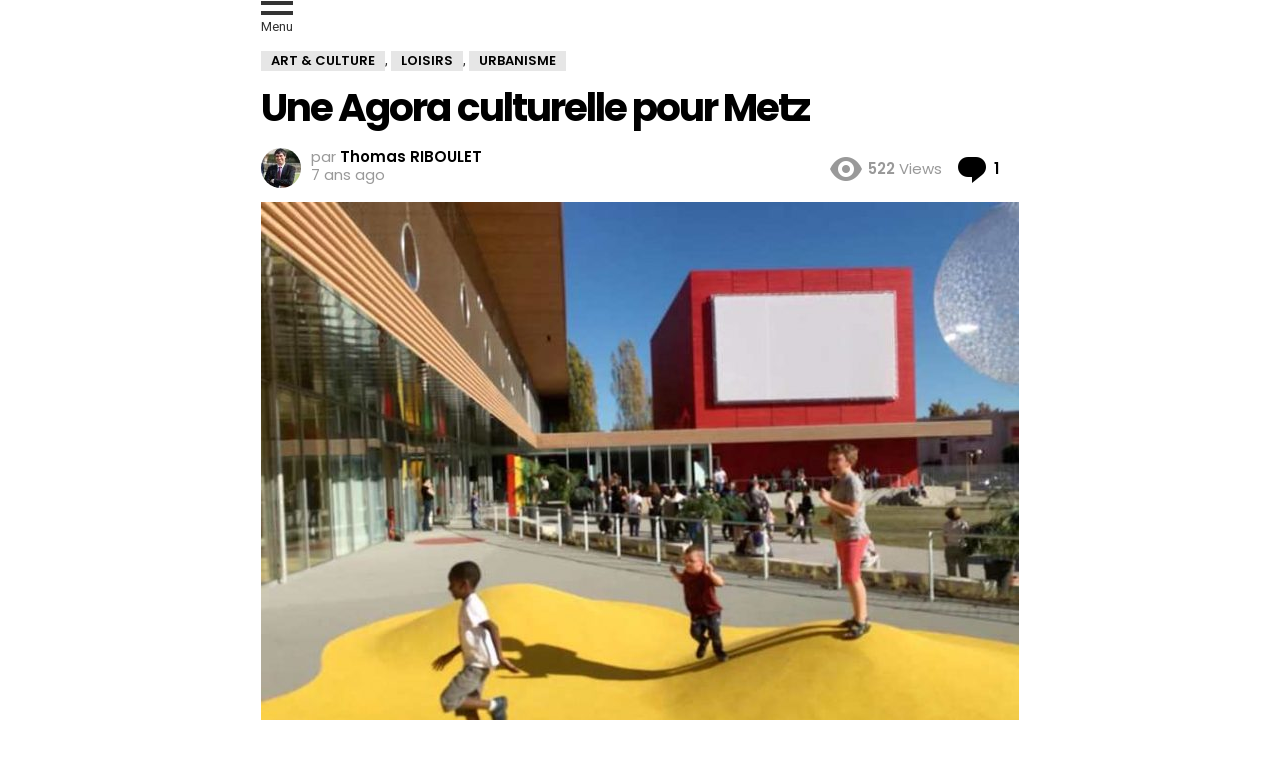

--- FILE ---
content_type: text/html; charset=utf-8
request_url: https://www.blelorraine.fr/2018/10/une-agora-culturelle-pour-metz/amp/
body_size: 19413
content:
<!DOCTYPE html>
<html amp lang="fr-FR" data-amp-auto-lightbox-disable transformed="self;v=1" i-amphtml-layout="" i-amphtml-no-boilerplate="">
<head><meta charset="utf-8"><meta name="viewport" content="width=device-width,minimum-scale=1,maximum-scale=1,user-scalable=no"><link rel="preconnect" href="https://cdn.ampproject.org"><style amp-runtime="" i-amphtml-version="012512221826001">html{overflow-x:hidden!important}html.i-amphtml-fie{height:100%!important;width:100%!important}html:not([amp4ads]),html:not([amp4ads]) body{height:auto!important}html:not([amp4ads]) body{margin:0!important}body{-webkit-text-size-adjust:100%;-moz-text-size-adjust:100%;-ms-text-size-adjust:100%;text-size-adjust:100%}html.i-amphtml-singledoc.i-amphtml-embedded{-ms-touch-action:pan-y pinch-zoom;touch-action:pan-y pinch-zoom}html.i-amphtml-fie>body,html.i-amphtml-singledoc>body{overflow:visible!important}html.i-amphtml-fie:not(.i-amphtml-inabox)>body,html.i-amphtml-singledoc:not(.i-amphtml-inabox)>body{position:relative!important}html.i-amphtml-ios-embed-legacy>body{overflow-x:hidden!important;overflow-y:auto!important;position:absolute!important}html.i-amphtml-ios-embed{overflow-y:auto!important;position:static}#i-amphtml-wrapper{overflow-x:hidden!important;overflow-y:auto!important;position:absolute!important;top:0!important;left:0!important;right:0!important;bottom:0!important;margin:0!important;display:block!important}html.i-amphtml-ios-embed.i-amphtml-ios-overscroll,html.i-amphtml-ios-embed.i-amphtml-ios-overscroll>#i-amphtml-wrapper{-webkit-overflow-scrolling:touch!important}#i-amphtml-wrapper>body{position:relative!important;border-top:1px solid transparent!important}#i-amphtml-wrapper+body{visibility:visible}#i-amphtml-wrapper+body .i-amphtml-lightbox-element,#i-amphtml-wrapper+body[i-amphtml-lightbox]{visibility:hidden}#i-amphtml-wrapper+body[i-amphtml-lightbox] .i-amphtml-lightbox-element{visibility:visible}#i-amphtml-wrapper.i-amphtml-scroll-disabled,.i-amphtml-scroll-disabled{overflow-x:hidden!important;overflow-y:hidden!important}amp-instagram{padding:54px 0px 0px!important;background-color:#fff}amp-iframe iframe{box-sizing:border-box!important}[amp-access][amp-access-hide]{display:none}[subscriptions-dialog],body:not(.i-amphtml-subs-ready) [subscriptions-action],body:not(.i-amphtml-subs-ready) [subscriptions-section]{display:none!important}amp-experiment,amp-live-list>[update]{display:none}amp-list[resizable-children]>.i-amphtml-loading-container.amp-hidden{display:none!important}amp-list [fetch-error],amp-list[load-more] [load-more-button],amp-list[load-more] [load-more-end],amp-list[load-more] [load-more-failed],amp-list[load-more] [load-more-loading]{display:none}amp-list[diffable] div[role=list]{display:block}amp-story-page,amp-story[standalone]{min-height:1px!important;display:block!important;height:100%!important;margin:0!important;padding:0!important;overflow:hidden!important;width:100%!important}amp-story[standalone]{background-color:#000!important;position:relative!important}amp-story-page{background-color:#757575}amp-story .amp-active>div,amp-story .i-amphtml-loader-background{display:none!important}amp-story-page:not(:first-of-type):not([distance]):not([active]){transform:translateY(1000vh)!important}amp-autocomplete{position:relative!important;display:inline-block!important}amp-autocomplete>input,amp-autocomplete>textarea{padding:0.5rem;border:1px solid rgba(0,0,0,.33)}.i-amphtml-autocomplete-results,amp-autocomplete>input,amp-autocomplete>textarea{font-size:1rem;line-height:1.5rem}[amp-fx^=fly-in]{visibility:hidden}amp-script[nodom],amp-script[sandboxed]{position:fixed!important;top:0!important;width:1px!important;height:1px!important;overflow:hidden!important;visibility:hidden}
/*# sourceURL=/css/ampdoc.css*/[hidden]{display:none!important}.i-amphtml-element{display:inline-block}.i-amphtml-blurry-placeholder{transition:opacity 0.3s cubic-bezier(0.0,0.0,0.2,1)!important;pointer-events:none}[layout=nodisplay]:not(.i-amphtml-element){display:none!important}.i-amphtml-layout-fixed,[layout=fixed][width][height]:not(.i-amphtml-layout-fixed){display:inline-block;position:relative}.i-amphtml-layout-responsive,[layout=responsive][width][height]:not(.i-amphtml-layout-responsive),[width][height][heights]:not([layout]):not(.i-amphtml-layout-responsive),[width][height][sizes]:not(img):not([layout]):not(.i-amphtml-layout-responsive){display:block;position:relative}.i-amphtml-layout-intrinsic,[layout=intrinsic][width][height]:not(.i-amphtml-layout-intrinsic){display:inline-block;position:relative;max-width:100%}.i-amphtml-layout-intrinsic .i-amphtml-sizer{max-width:100%}.i-amphtml-intrinsic-sizer{max-width:100%;display:block!important}.i-amphtml-layout-container,.i-amphtml-layout-fixed-height,[layout=container],[layout=fixed-height][height]:not(.i-amphtml-layout-fixed-height){display:block;position:relative}.i-amphtml-layout-fill,.i-amphtml-layout-fill.i-amphtml-notbuilt,[layout=fill]:not(.i-amphtml-layout-fill),body noscript>*{display:block;overflow:hidden!important;position:absolute;top:0;left:0;bottom:0;right:0}body noscript>*{position:absolute!important;width:100%;height:100%;z-index:2}body noscript{display:inline!important}.i-amphtml-layout-flex-item,[layout=flex-item]:not(.i-amphtml-layout-flex-item){display:block;position:relative;-ms-flex:1 1 auto;flex:1 1 auto}.i-amphtml-layout-fluid{position:relative}.i-amphtml-layout-size-defined{overflow:hidden!important}.i-amphtml-layout-awaiting-size{position:absolute!important;top:auto!important;bottom:auto!important}i-amphtml-sizer{display:block!important}@supports (aspect-ratio:1/1){i-amphtml-sizer.i-amphtml-disable-ar{display:none!important}}.i-amphtml-blurry-placeholder,.i-amphtml-fill-content{display:block;height:0;max-height:100%;max-width:100%;min-height:100%;min-width:100%;width:0;margin:auto}.i-amphtml-layout-size-defined .i-amphtml-fill-content{position:absolute;top:0;left:0;bottom:0;right:0}.i-amphtml-replaced-content,.i-amphtml-screen-reader{padding:0!important;border:none!important}.i-amphtml-screen-reader{position:fixed!important;top:0px!important;left:0px!important;width:4px!important;height:4px!important;opacity:0!important;overflow:hidden!important;margin:0!important;display:block!important;visibility:visible!important}.i-amphtml-screen-reader~.i-amphtml-screen-reader{left:8px!important}.i-amphtml-screen-reader~.i-amphtml-screen-reader~.i-amphtml-screen-reader{left:12px!important}.i-amphtml-screen-reader~.i-amphtml-screen-reader~.i-amphtml-screen-reader~.i-amphtml-screen-reader{left:16px!important}.i-amphtml-unresolved{position:relative;overflow:hidden!important}.i-amphtml-select-disabled{-webkit-user-select:none!important;-ms-user-select:none!important;user-select:none!important}.i-amphtml-notbuilt,[layout]:not(.i-amphtml-element),[width][height][heights]:not([layout]):not(.i-amphtml-element),[width][height][sizes]:not(img):not([layout]):not(.i-amphtml-element){position:relative;overflow:hidden!important;color:transparent!important}.i-amphtml-notbuilt:not(.i-amphtml-layout-container)>*,[layout]:not([layout=container]):not(.i-amphtml-element)>*,[width][height][heights]:not([layout]):not(.i-amphtml-element)>*,[width][height][sizes]:not([layout]):not(.i-amphtml-element)>*{display:none}amp-img:not(.i-amphtml-element)[i-amphtml-ssr]>img.i-amphtml-fill-content{display:block}.i-amphtml-notbuilt:not(.i-amphtml-layout-container),[layout]:not([layout=container]):not(.i-amphtml-element),[width][height][heights]:not([layout]):not(.i-amphtml-element),[width][height][sizes]:not(img):not([layout]):not(.i-amphtml-element){color:transparent!important;line-height:0!important}.i-amphtml-ghost{visibility:hidden!important}.i-amphtml-element>[placeholder],[layout]:not(.i-amphtml-element)>[placeholder],[width][height][heights]:not([layout]):not(.i-amphtml-element)>[placeholder],[width][height][sizes]:not([layout]):not(.i-amphtml-element)>[placeholder]{display:block;line-height:normal}.i-amphtml-element>[placeholder].amp-hidden,.i-amphtml-element>[placeholder].hidden{visibility:hidden}.i-amphtml-element:not(.amp-notsupported)>[fallback],.i-amphtml-layout-container>[placeholder].amp-hidden,.i-amphtml-layout-container>[placeholder].hidden{display:none}.i-amphtml-layout-size-defined>[fallback],.i-amphtml-layout-size-defined>[placeholder]{position:absolute!important;top:0!important;left:0!important;right:0!important;bottom:0!important;z-index:1}amp-img[i-amphtml-ssr]:not(.i-amphtml-element)>[placeholder]{z-index:auto}.i-amphtml-notbuilt>[placeholder]{display:block!important}.i-amphtml-hidden-by-media-query{display:none!important}.i-amphtml-element-error{background:red!important;color:#fff!important;position:relative!important}.i-amphtml-element-error:before{content:attr(error-message)}i-amp-scroll-container,i-amphtml-scroll-container{position:absolute;top:0;left:0;right:0;bottom:0;display:block}i-amp-scroll-container.amp-active,i-amphtml-scroll-container.amp-active{overflow:auto;-webkit-overflow-scrolling:touch}.i-amphtml-loading-container{display:block!important;pointer-events:none;z-index:1}.i-amphtml-notbuilt>.i-amphtml-loading-container{display:block!important}.i-amphtml-loading-container.amp-hidden{visibility:hidden}.i-amphtml-element>[overflow]{cursor:pointer;position:relative;z-index:2;visibility:hidden;display:initial;line-height:normal}.i-amphtml-layout-size-defined>[overflow]{position:absolute}.i-amphtml-element>[overflow].amp-visible{visibility:visible}template{display:none!important}.amp-border-box,.amp-border-box *,.amp-border-box :after,.amp-border-box :before{box-sizing:border-box}amp-pixel{display:none!important}amp-analytics,amp-auto-ads,amp-story-auto-ads{position:fixed!important;top:0!important;width:1px!important;height:1px!important;overflow:hidden!important;visibility:hidden}amp-story{visibility:hidden!important}html.i-amphtml-fie>amp-analytics{position:initial!important}[visible-when-invalid]:not(.visible),form [submit-error],form [submit-success],form [submitting]{display:none}amp-accordion{display:block!important}@media (min-width:1px){:where(amp-accordion>section)>:first-child{margin:0;background-color:#efefef;padding-right:20px;border:1px solid #dfdfdf}:where(amp-accordion>section)>:last-child{margin:0}}amp-accordion>section{float:none!important}amp-accordion>section>*{float:none!important;display:block!important;overflow:hidden!important;position:relative!important}amp-accordion,amp-accordion>section{margin:0}amp-accordion:not(.i-amphtml-built)>section>:last-child{display:none!important}amp-accordion:not(.i-amphtml-built)>section[expanded]>:last-child{display:block!important}
/*# sourceURL=/css/ampshared.css*/</style><meta name="amp-to-amp-navigation" content="AMP-Redirect-To; AMP.navigateTo"><meta name="description" content="L’Agora a été inaugurée à Metz. Ce lieu atypique regroupe une médiathèque, un centre social, un espace numérique, ainsi qu’une salle de spectacle."><meta name="twitter:card" content="summary_large_image"><meta name="twitter:title" content="Une Agora culturelle pour Metz - BLE Lorraine"><meta name="twitter:description" content="L’Agora a été inaugurée à Metz. Ce lieu atypique regroupe une médiathèque, un centre social, un espace numérique, ainsi qu’une salle de spectacle."><meta name="twitter:image" content="https://www.blelorraine.fr/wp-content/uploads/2018/10/Agora-Metz.jpg"><meta name="twitter:creator" content="@ble_lorraine"><meta name="twitter:site" content="@ble_lorraine"><meta name="twitter:label1" content="Écrit par"><meta name="twitter:data1" content="Thomas RIBOULET"><meta name="twitter:label2" content="Durée de lecture estimée"><meta name="twitter:data2" content="1 minute"><meta name="robots" content="index, follow, max-image-preview:large, max-snippet:-1, max-video-preview:-1"><meta name="generator" content="AMP Plugin v2.5.5; mode=reader; theme=legacy"><link rel="preconnect" href="https://fonts.gstatic.com/" crossorigin=""><link rel="preload" href="https://www.blelorraine.fr/wp-content/themes/bimber/css/9.2.5/bimber/fonts/bimber.eot?#iefix" as="font" crossorigin=""><link rel="preload" href="https://www.blelorraine.fr/wp-content/plugins/mashsharer/assets/css/fonts/mashsb-font.eot?62884501#iefix" as="font" crossorigin=""><link rel="preload" href="https://www.blelorraine.fr/wp-content/plugins/snax/css/snaxicon/fonts/snaxicon.eot?#iefix" as="font" crossorigin=""><link rel="preconnect" href="https://fonts.gstatic.com" crossorigin=""><link rel="dns-prefetch" href="https://fonts.gstatic.com"><script async="" src="https://cdn.ampproject.org/v0.mjs" type="module" crossorigin="anonymous"></script><script async nomodule src="https://cdn.ampproject.org/v0.js" crossorigin="anonymous"></script><script src="https://cdn.ampproject.org/v0/amp-ad-0.1.mjs" async="" custom-element="amp-ad" type="module" crossorigin="anonymous"></script><script async nomodule src="https://cdn.ampproject.org/v0/amp-ad-0.1.js" crossorigin="anonymous" custom-element="amp-ad"></script><script src="https://cdn.ampproject.org/v0/amp-analytics-0.1.mjs" async="" custom-element="amp-analytics" type="module" crossorigin="anonymous"></script><script async nomodule src="https://cdn.ampproject.org/v0/amp-analytics-0.1.js" crossorigin="anonymous" custom-element="amp-analytics"></script><script async custom-element="amp-auto-ads" src="https://cdn.ampproject.org/v0/amp-auto-ads-0.1.mjs" type="module" crossorigin="anonymous">
</script><script async nomodule src="https://cdn.ampproject.org/v0/amp-auto-ads-0.1.js" crossorigin="anonymous" custom-element="amp-auto-ads"></script><script async custom-element="amp-sidebar" src="https://cdn.ampproject.org/v0/amp-sidebar-0.1.mjs" type="module" crossorigin="anonymous"></script><script async nomodule src="https://cdn.ampproject.org/v0/amp-sidebar-0.1.js" crossorigin="anonymous" custom-element="amp-sidebar"></script><link rel="stylesheet" href="https://fonts.googleapis.com/css?family=Roboto:400,300,500,600,700,900"><link rel="stylesheet" href="https://fonts.googleapis.com/css?family=Poppins:400,300,500,600,700"><style amp-custom="">#amp-mobile-version-switcher{left:0;position:absolute;width:100%;z-index:100}#amp-mobile-version-switcher>a{background-color:#444;border:0;color:#eaeaea;display:block;font-family:-apple-system,BlinkMacSystemFont,Segoe UI,Roboto,Oxygen-Sans,Ubuntu,Cantarell,Helvetica Neue,sans-serif;font-size:16px;font-weight:600;padding:15px 0;text-align:center;-webkit-text-decoration:none;text-decoration:none}#amp-mobile-version-switcher>a:active,#amp-mobile-version-switcher>a:focus,#amp-mobile-version-switcher>a:hover{-webkit-text-decoration:underline;text-decoration:underline}:where(.wp-block-button__link){border-radius:9999px;box-shadow:none;padding:calc(.667em + 2px) calc(1.333em + 2px);text-decoration:none}:root :where(.wp-block-button .wp-block-button__link.is-style-outline),:root :where(.wp-block-button.is-style-outline>.wp-block-button__link){border:2px solid;padding:.667em 1.333em}:root :where(.wp-block-button .wp-block-button__link.is-style-outline:not(.has-text-color)),:root :where(.wp-block-button.is-style-outline>.wp-block-button__link:not(.has-text-color)){color:currentColor}:root :where(.wp-block-button .wp-block-button__link.is-style-outline:not(.has-background)),:root :where(.wp-block-button.is-style-outline>.wp-block-button__link:not(.has-background)){background-color:initial;background-image:none}:where(.wp-block-columns){margin-bottom:1.75em}:where(.wp-block-columns.has-background){padding:1.25em 2.375em}:where(.wp-block-post-comments input[type=submit]){border:none}:where(.wp-block-cover-image:not(.has-text-color)),:where(.wp-block-cover:not(.has-text-color)){color:#fff}:where(.wp-block-cover-image.is-light:not(.has-text-color)),:where(.wp-block-cover.is-light:not(.has-text-color)){color:#000}:root :where(.wp-block-cover h1:not(.has-text-color)),:root :where(.wp-block-cover h2:not(.has-text-color)),:root :where(.wp-block-cover h3:not(.has-text-color)),:root :where(.wp-block-cover h4:not(.has-text-color)),:root :where(.wp-block-cover h5:not(.has-text-color)),:root :where(.wp-block-cover h6:not(.has-text-color)),:root :where(.wp-block-cover p:not(.has-text-color)){color:inherit}:where(.wp-block-file){margin-bottom:1.5em}:where(.wp-block-file__button){border-radius:2em;display:inline-block;padding:.5em 1em}:where(.wp-block-file__button):where(a):active,:where(.wp-block-file__button):where(a):focus,:where(.wp-block-file__button):where(a):hover,:where(.wp-block-file__button):where(a):visited{box-shadow:none;color:#fff;opacity:.85;text-decoration:none}:where(.wp-block-form-input__input){font-size:1em;margin-bottom:.5em;padding:0 .5em}:where(.wp-block-form-input__input)[type=date],:where(.wp-block-form-input__input)[type=datetime-local],:where(.wp-block-form-input__input)[type=datetime],:where(.wp-block-form-input__input)[type=email],:where(.wp-block-form-input__input)[type=month],:where(.wp-block-form-input__input)[type=number],:where(.wp-block-form-input__input)[type=password],:where(.wp-block-form-input__input)[type=search],:where(.wp-block-form-input__input)[type=tel],:where(.wp-block-form-input__input)[type=text],:where(.wp-block-form-input__input)[type=time],:where(.wp-block-form-input__input)[type=url],:where(.wp-block-form-input__input)[type=week]{border-style:solid;border-width:1px;line-height:2;min-height:2em}:where(.wp-block-group.wp-block-group-is-layout-constrained){position:relative}@keyframes show-content-image{0%{visibility:hidden}99%{visibility:hidden}to{visibility:visible}}@keyframes turn-on-visibility{0%{opacity:0}to{opacity:1}}@keyframes turn-off-visibility{0%{opacity:1;visibility:visible}99%{opacity:0;visibility:visible}to{opacity:0;visibility:hidden}}@keyframes lightbox-zoom-in{0%{transform:translate(calc(( -100vw + var(--wp--lightbox-scrollbar-width) ) / 2 + var(--wp--lightbox-initial-left-position)),calc(-50vh + var(--wp--lightbox-initial-top-position))) scale(var(--wp--lightbox-scale))}to{transform:translate(-50%,-50%) scale(1)}}@keyframes lightbox-zoom-out{0%{transform:translate(-50%,-50%) scale(1);visibility:visible}99%{visibility:visible}to{transform:translate(calc(( -100vw + var(--wp--lightbox-scrollbar-width) ) / 2 + var(--wp--lightbox-initial-left-position)),calc(-50vh + var(--wp--lightbox-initial-top-position))) scale(var(--wp--lightbox-scale));visibility:hidden}}:where(.wp-block-latest-comments:not([data-amp-original-style*=line-height] .wp-block-latest-comments__comment)){line-height:1.1}:where(.wp-block-latest-comments:not([data-amp-original-style*=line-height] .wp-block-latest-comments__comment-excerpt p)){line-height:1.8}:root :where(.wp-block-latest-posts.is-grid){padding:0}:root :where(.wp-block-latest-posts.wp-block-latest-posts__list){padding-left:0}ul{box-sizing:border-box}:root :where(.wp-block-list.has-background){padding:1.25em 2.375em}:where(.wp-block-navigation.has-background .wp-block-navigation-item a:not(.wp-element-button)),:where(.wp-block-navigation.has-background .wp-block-navigation-submenu a:not(.wp-element-button)){padding:.5em 1em}:where(.wp-block-navigation .wp-block-navigation__submenu-container .wp-block-navigation-item a:not(.wp-element-button)),:where(.wp-block-navigation .wp-block-navigation__submenu-container .wp-block-navigation-submenu a:not(.wp-element-button)),:where(.wp-block-navigation .wp-block-navigation__submenu-container .wp-block-navigation-submenu button.wp-block-navigation-item__content),:where(.wp-block-navigation .wp-block-navigation__submenu-container .wp-block-pages-list__item button.wp-block-navigation-item__content){padding:.5em 1em}@keyframes overlay-menu__fade-in-animation{0%{opacity:0;transform:translateY(.5em)}to{opacity:1;transform:translateY(0)}}:root :where(p.has-background){padding:1.25em 2.375em}:where(p.has-text-color:not(.has-link-color)) a{color:inherit}:where(.wp-block-post-comments-form input:not([type=submit])),:where(.wp-block-post-comments-form textarea){border:1px solid #949494;font-family:inherit;font-size:1em}:where(.wp-block-post-comments-form input:where(:not([type=submit]):not([type=checkbox]))),:where(.wp-block-post-comments-form textarea){padding:calc(.667em + 2px)}:where(.wp-block-post-excerpt){box-sizing:border-box;margin-bottom:var(--wp--style--block-gap);margin-top:var(--wp--style--block-gap)}:where(.wp-block-preformatted.has-background){padding:1.25em 2.375em}:where(.wp-block-search__button){border:1px solid #ccc;padding:6px 10px}:where(.wp-block-search__input){appearance:none;border:1px solid #949494;flex-grow:1;font-family:inherit;font-size:inherit;font-style:inherit;font-weight:inherit;letter-spacing:inherit;line-height:inherit;margin-left:0;margin-right:0;min-width:3rem;padding:8px;text-transform:inherit}:where(.wp-block-search__input):not(#_#_#_#_#_#_#_){text-decoration:unset}:where(.wp-block-search__button-inside .wp-block-search__inside-wrapper){background-color:#fff;border:1px solid #949494;box-sizing:border-box;padding:4px}:where(.wp-block-search__button-inside .wp-block-search__inside-wrapper) :where(.wp-block-search__button){padding:4px 8px}:root :where(.wp-block-separator.is-style-dots){height:auto;line-height:1;text-align:center}:root :where(.wp-block-separator.is-style-dots):before{color:currentColor;content:"···";font-family:serif;font-size:1.5em;letter-spacing:2em;padding-left:2em}:root :where(.wp-block-site-logo.is-style-rounded){border-radius:9999px}:root :where(.wp-block-social-links .wp-social-link a){padding:.25em}:root :where(.wp-block-social-links.is-style-logos-only .wp-social-link a){padding:0}:root :where(.wp-block-social-links.is-style-pill-shape .wp-social-link a){padding-left:.6666666667em;padding-right:.6666666667em}:root :where(.wp-block-tag-cloud.is-style-outline){display:flex;flex-wrap:wrap;gap:1ch}:root :where(.wp-block-tag-cloud.is-style-outline a){border:1px solid;margin-right:0;padding:1ch 2ch}:root :where(.wp-block-tag-cloud.is-style-outline a):not(#_#_#_#_#_#_#_#_){font-size:unset;text-decoration:none}:root :where(.wp-block-table-of-contents){box-sizing:border-box}:where(.wp-block-term-description){box-sizing:border-box;margin-bottom:var(--wp--style--block-gap);margin-top:var(--wp--style--block-gap)}:where(pre.wp-block-verse){font-family:inherit}.entry-content{counter-reset:footnotes}:root{--wp-block-synced-color:#7a00df;--wp-block-synced-color--rgb:122,0,223;--wp-bound-block-color:var(--wp-block-synced-color);--wp-editor-canvas-background:#ddd;--wp-admin-theme-color:#007cba;--wp-admin-theme-color--rgb:0,124,186;--wp-admin-theme-color-darker-10:#006ba1;--wp-admin-theme-color-darker-10--rgb:0,107,160.5;--wp-admin-theme-color-darker-20:#005a87;--wp-admin-theme-color-darker-20--rgb:0,90,135;--wp-admin-border-width-focus:2px}@media (min-resolution:192dpi){:root{--wp-admin-border-width-focus:1.5px}}:root{--wp--preset--font-size--normal:16px;--wp--preset--font-size--huge:42px}html :where(.has-border-color){border-style:solid}html :where([data-amp-original-style*=border-top-color]){border-top-style:solid}html :where([data-amp-original-style*=border-right-color]){border-right-style:solid}html :where([data-amp-original-style*=border-bottom-color]){border-bottom-style:solid}html :where([data-amp-original-style*=border-left-color]){border-left-style:solid}html :where([data-amp-original-style*=border-width]){border-style:solid}html :where([data-amp-original-style*=border-top-width]){border-top-style:solid}html :where([data-amp-original-style*=border-right-width]){border-right-style:solid}html :where([data-amp-original-style*=border-bottom-width]){border-bottom-style:solid}html :where([data-amp-original-style*=border-left-width]){border-left-style:solid}html :where(amp-img[class*=wp-image-]),html :where(amp-anim[class*=wp-image-]){height:auto;max-width:100%}:where(figure){margin:0 0 1em}html :where(.is-position-sticky){--wp-admin--admin-bar--position-offset:var(--wp-admin--admin-bar--height,0px)}@media screen and (max-width:600px){html :where(.is-position-sticky){--wp-admin--admin-bar--position-offset:0px}}:root :where(.wp-block-image figcaption){color:#555;font-size:13px;text-align:center}:where(.wp-block-group.has-background){padding:1.25em 2.375em}:root :where(.wp-block-template-part.has-background){margin-bottom:0;margin-top:0;padding:1.25em 2.375em}amp-img.amp-wp-enforced-sizes{object-fit:contain}amp-img img,amp-img noscript{image-rendering:inherit;object-fit:inherit;object-position:inherit}@font-face{font-family:"bimber";src:url("https://www.blelorraine.fr/wp-content/themes/bimber/css/9.2.5/bimber/fonts/bimber.eot");src:url("https://www.blelorraine.fr/wp-content/themes/bimber/css/9.2.5/bimber/fonts/bimber.eot?#iefix") format("embedded-opentype"),url("https://www.blelorraine.fr/wp-content/themes/bimber/css/9.2.5/bimber/fonts/bimber.woff") format("woff"),url("https://www.blelorraine.fr/wp-content/themes/bimber/css/9.2.5/bimber/fonts/bimber.ttf") format("truetype"),url("https://www.blelorraine.fr/wp-content/themes/bimber/css/9.2.5/bimber/fonts/bimber.svg#bimber") format("svg");font-weight:normal;font-style:normal}:root{--g1-rtxt-color:#333;--g1-itxt-color:#000;--g1-mtxt-color:#999;--g1-border-color:#e6e6e6;--g1-bg-color:#fff;--g1-bg-tone-color:#f2f2f2;--g1-bg-alt-color:#ededed;--g1-cat-border-color:#e6e6e6;--g1-cat-bg-color:#e6e6e6;--g1-cat-txt-color:#000;--g1-reverse-border-color:#333;--g1-reverse-bg-color:#1a1a1a;--g1-reverse-itxt-color:#fff}.amp-wp-enforced-sizes{max-width:100%;margin:0 auto}article,aside,body,div,em,figure,footer,h1,h2,h3,header,html,amp-img,li,nav,p,section,span,strong,time,ul{margin:0;padding:0;border-width:0;border-style:solid;outline:0;font-size:100%;vertical-align:baseline;background:0 0}article,aside,figure,footer,header,nav,section{display:block}body{line-height:1}ul{list-style:none}:focus{outline:0}body{background-color:#fff;color:#333}ul{padding-left:2em;list-style-type:circle}a{cursor:pointer;text-decoration:none;border-width:0;border-style:solid}a:active,a:hover{outline:0}strong{font-weight:700}em{font-weight:400;font-style:italic}amp-img{max-width:100%;height:auto}figure{position:relative;margin-bottom:1.5rem}body,html{font:400 14px/20px serif;font-family:Roboto,sans-serif;-webkit-font-smoothing:antialiased;-moz-osx-font-smoothing:grayscale}.g1-mega{font:700 27px/1.067 serif;font-family:Poppins,Roboto,sans-serif;letter-spacing:-.05em;color:#000;text-transform:none}h1{font:600 24px/1.067 serif;font-family:Poppins,Roboto,sans-serif;letter-spacing:-.05em;text-transform:none;color:#000}h2{font:600 21px/1.125 serif;font-family:Poppins,Roboto,sans-serif;letter-spacing:-.025em;text-transform:none;color:#000}.g1-gamma,h3{font:600 19px/1.125 serif;font-family:Poppins,Roboto,sans-serif;letter-spacing:-.025em;text-transform:none;color:#000}.g1-delta{font:600 17px/1.2 serif;font-family:Poppins,Roboto,sans-serif;letter-spacing:-.025em;text-transform:none;color:#000}@media only screen and (min-width:601px){.g1-delta{font-size:17px}.g1-gamma,h3{font-size:20px}h2{font-size:23px}h1{font-size:26px}.g1-mega{font-size:30px}}@media only screen and (min-width:1025px){.g1-delta{font-size:18px}.g1-gamma,h3{font-size:21px}h2{font-size:24px}h1{font-size:34px}.g1-mega{font-size:39px}}.g1-delta-2nd{font-family:Poppins,Roboto,sans-serif;font-weight:700;text-transform:uppercase;letter-spacing:normal}figure,h1,h2,h3,p,ul{margin-bottom:20px}.g1-typography-xl{font-size:18px;line-height:30px}.g1-typography-xl h1,.g1-typography-xl h2{margin-top:3rem}.g1-typography-xl h1:first-child,.g1-typography-xl h2:first-child{margin-top:0}.g1-meta{font:400 13px/16px serif;font-family:Poppins,Roboto,sans-serif;text-transform:none;letter-spacing:normal;color:var(--g1-mtxt-color)}.g1-meta a{color:#000}.g1-meta strong{font-weight:inherit}.g1-meta-m{font-size:15px;line-height:18px}.g1-row{clear:both;box-sizing:border-box;position:relative;width:100%;margin:0 auto}.g1-row:after{display:table;clear:both;content:""}.g1-row .g1-row{width:auto;margin-left:-10px;margin-right:-10px}.g1-row-layout-page>.g1-row-background{background-color:#fff}.g1-row-inner{display:-ms-flexbox;display:-webkit-flex;display:flex;-ms-flex-wrap:wrap;-webkit-flex-wrap:wrap;flex-wrap:wrap;-ms-flex-align:stretch;-webkit-align-items:stretch;align-items:stretch;max-width:1182px;margin:0 auto;position:relative;z-index:1;font-size:0}.g1-row-background{overflow:hidden;margin:0 auto;position:absolute;z-index:-2;left:0;right:0;top:0;bottom:0}.g1-column{display:block;box-sizing:border-box;width:100%;padding:0 10px;margin:0 auto;position:relative;vertical-align:top;font-size:1rem}@media only screen and (min-width:801px){.g1-row-inner{-ms-flex-wrap:none;-webkit-flex-wrap:nowrap;flex-wrap:nowrap}}.g1-row-padding-m{padding-top:30px;padding-bottom:0}.g1-current-background{background-color:#fff}.g1-row-inner{max-width:778px}.avatar{border-radius:50%}.entry-featured-media{margin-bottom:1.5rem}.entry-featured-media .g1-frame{background-color:#e6e6e6}.entry-featured-media amp-img{width:100%}.entry-author{display:block;margin-right:10px}.entry-author .avatar{float:left;margin-right:10px}.entry-category{display:inline-block;position:relative;padding:1px 9px 1px 9px;border-width:1px;margin-right:0;font-size:13px;line-height:16px;font-family:Poppins,Roboto,Arial,sans-serif;font-weight:600;letter-spacing:normal;text-transform:uppercase;vertical-align:middle;pointer-events:auto;border-style:solid;text-shadow:none;border-color:#e6e6e6;background-color:#e6e6e6;color:#000}.entry-categories{display:inline-block;margin:0 0 16px}.entry-categories-label{display:none}.entry-date{display:inline-block;margin-right:10px;vertical-align:top}.entry-comments-link{display:inline-block;margin-right:10px;vertical-align:top;pointer-events:auto}.entry-comments-link a{display:inline-block;position:relative}.entry-comments-link a:before{display:inline-block;margin-right:4px;font:16px/1 bimber;vertical-align:top;content:""}.entry-comments-link a span,.entry-comments-link a strong{display:inline-block;vertical-align:top}.entry-comments-link a span{margin-left:4px;clip:rect(1px,1px,1px,1px);position:absolute;height:1px;width:1px;overflow:hidden}.entry-shares{display:inline-block;margin-right:10px;vertical-align:top}.entry-shares:before{display:inline-block;margin-right:4px;font:16px/1 bimber;vertical-align:top;content:""}.entry-shares span,.entry-shares strong{display:inline-block;vertical-align:top}.entry-shares span{margin-left:4px}.entry-views{display:inline-block;margin-right:10px;vertical-align:top}.entry-views:before{display:inline-block;margin-right:4px;font:16px/1 bimber;vertical-align:top;content:""}.entry-views span,.entry-views strong{display:inline-block;vertical-align:top}.entry-views span{margin-left:4px}.entry-byline{margin-bottom:4px}.entry-byline:after{clear:both;display:table;content:""}.entry-stats{display:inline-block;clear:both;position:relative;z-index:6;margin-bottom:.25rem;padding:2px 10px 2px 0}.entry-stats-m .entry-comments-link a:before,.entry-stats-m .entry-views:before{margin-right:6px;font-size:32px;line-height:32px;vertical-align:middle}.entry-stats-m .entry-comments-link span,.entry-stats-m .entry-comments-link strong,.entry-stats-m .entry-views span,.entry-stats-m .entry-views strong{vertical-align:middle}.g1-meta-m strong{font-weight:600}.entry-meta-m{display:-ms-flexbox;display:-webkit-flex;display:flex;-ms-flex-wrap:wrap;-webkit-flex-wrap:wrap;flex-wrap:wrap;-ms-flex-align:center;-webkit-align-items:center;align-items:center;-ms-flex-pack:justify;-webkit-justify-content:space-between;justify-content:space-between;margin-bottom:10px}.entry-meta-m .entry-byline{-webkit-flex:1 1 auto;-ms-flex:1 1 auto;flex:1 1 auto}.entry-meta-m .entry-date{white-space:nowrap}.entry-before-title .entry-categories,.entry-before-title .entry-stats{vertical-align:middle}.entry-title>a{color:inherit}.entry-content{overflow-wrap:break-word;word-wrap:break-word;word-break:break-word}.entry-content::after{clear:both;display:table;content:""}.g1-collection{clear:both;margin:0 auto}.g1-collection:after{clear:both;display:table;content:""}.g1-collection-viewport{clear:both;margin-left:-10px;margin-right:-10px}.g1-collection-items{clear:both;margin:0;padding:0;list-style:none;font-size:0;counter-reset:g1-collection-item-counter}.g1-collection-item{display:inline-block;box-sizing:border-box;width:100%;margin:0;padding:0 10px;vertical-align:top;font-size:1rem}.g1-collection-item-1of3{width:100%}@media only screen and (min-width:601px){.g1-collection-columns-2 .g1-collection-item{width:50%}}@media only screen and (min-width:1025px){.g1-collection-viewport{margin-left:-15px;margin-right:-15px}.g1-collection-item{padding:0 15px}}.entry-tpl-grid{width:100%;margin-bottom:30px;position:relative}.entry-tpl-grid .entry-featured-media{margin-bottom:0}.entry-tpl-grid .entry-body:hover{z-index:10}.entry-tpl-grid .entry-header{position:relative}.entry-tpl-grid .entry-before-title{box-sizing:border-box;font-size:0;line-height:20px}.entry-tpl-grid .entry-featured-media~.entry-body .entry-before-title{position:absolute;z-index:5;left:0;right:0;bottom:100%}.entry-tpl-grid .entry-stats{display:inline-block;margin-top:0;margin-bottom:0}.entry-tpl-grid .entry-categories{display:inline-block;margin-top:0;margin-bottom:0}.entry-tpl-grid .entry-title{padding-top:12px}.entry-tpl-grid .entry-byline,.entry-tpl-grid .entry-title{margin-bottom:12px}.entry-tpl-grid .entry-featured-media{z-index:1}.entry-tpl-grid .entry-body{position:relative;z-index:2}.entry-tpl-list{width:100%;margin-bottom:10px;position:relative}.entry-tpl-list .entry-featured-media{margin-bottom:0}.entry-tpl-list .entry-header{position:relative}.entry-tpl-list .entry-before-title{box-sizing:border-box;font-size:0;line-height:20px}.entry-tpl-list .entry-stats{display:inline-block;margin-top:0;margin-bottom:0}.entry-tpl-list .entry-categories{display:inline-block;margin-top:0;margin-bottom:0}.entry-tpl-list .entry-title{padding-top:.75em}.entry-tpl-list .entry-byline,.entry-tpl-list .entry-title{margin-bottom:16px}@media only screen and (min-width:601px){.entry-tpl-list{display:-ms-flexbox;display:-webkit-flex;display:flex;position:relative}.entry-tpl-list .entry-featured-media{-webkit-flex:1 0 50%;-ms-flex:1 0 50%;flex:1 0 50%;max-width:364px;margin:0 20px 0 0}.entry-tpl-list .entry-body{-webkit-flex:1 1 auto;-ms-flex:1 1 auto;flex:1 1 auto}.entry-tpl-list .entry-categories,.entry-tpl-list .entry-stats{margin-bottom:8px}.entry-tpl-list .entry-title{padding-top:0}}@media only screen and (min-width:1025px){.entry-tpl-list{margin-bottom:30px}.entry-tpl-list .entry-featured-media{margin-right:30px}}.g1-button,[type=button],[type=reset],[type=submit]{box-sizing:border-box;display:inline-block;margin-right:.2px;position:relative;z-index:0;text-decoration:none;text-align:center;vertical-align:middle;zoom:1;cursor:pointer;font:700 14px/22px serif;font-family:Poppins,Roboto,Arial,sans-serif;text-transform:uppercase;letter-spacing:0;border-radius:4px}.g1-button:disabled,[type=button]:disabled,[type=reset]:disabled,[type=submit]:disabled{filter:grayscale(100%);opacity:.333;box-shadow:none}.g1-button-m{padding:5px 18px;border-width:2px}.g1-button-wide{display:block}.g1-nav-single{max-width:758px;margin:2rem auto 1rem;font-family:Poppins,Roboto,sans-serif}.g1-nav-single-links{margin:0;padding:0;overflow:hidden;list-style:none}.g1-nav-single-links:after{display:table;clear:both;content:""}.g1-nav-single-next,.g1-nav-single-prev{margin-bottom:1rem}.g1-nav-single-next>a,.g1-nav-single-prev>a{display:block;padding-left:30px;padding-right:30px;color:inherit}.g1-nav-single-next>a>strong,.g1-nav-single-prev>a>strong{display:block;margin-bottom:.5em}.g1-nav-single-next>a>span,.g1-nav-single-prev>a>span{display:block;position:relative}.g1-nav-single-prev>a>span{margin-left:auto;margin-right:0}.g1-nav-single-prev>a>span:before{display:inline-block;width:30px;margin-left:-30px;position:absolute;top:-2px;text-align:left;font:24px/1 bimber;content:""}.g1-nav-single-next>a>span{margin-left:0;margin-right:auto}.g1-nav-single-next>a>span:after{display:inline-block;width:30px;position:absolute;top:-2px;left:auto;right:100%;text-align:left;font:24px/1 bimber;content:""}@media only screen and (min-width:801px){.g1-nav-single-prev{float:left;width:50%;text-align:left}.g1-nav-single-next{float:right;width:50%;text-align:right}.g1-nav-single-next>a>span:after{left:100%;right:auto;text-align:right}}.author-info{box-sizing:border-box;max-width:758px;padding:40px 0 0;margin:30px auto 30px;position:relative;text-align:center;border-radius:0}.author-info .author-info-inner{position:relative}.author-info .author-overview:after{display:block;height:0;margin-top:30px;content:""}.author-info .author-avatar{width:60px;height:60px;margin:0 auto;position:absolute;z-index:3;left:0;right:0;top:-70px}.author-info .author-avatar a{display:block;position:relative}.author-info .author-avatar amp-img{display:block}.author-info header{margin-bottom:.75rem}.author-info header .author-title{margin-bottom:.75rem}.g1-row .author-info{margin-left:auto;margin-right:auto}@media only screen and (min-width:801px){.author-info{padding:30px 30px 0;text-align:left}.author-info header .author-title{display:inline;margin-right:8px}.author-info header .g1-button{vertical-align:text-bottom}.author-info .author-overview{min-height:100px;padding-left:120px}.author-info .author-avatar{width:80px;height:80px;left:0;right:auto;top:0}.author-info .author-extras{display:-ms-flexbox;display:-webkit-flex;display:flex;-ms-flex-wrap:wrap;-webkit-flex-wrap:wrap;flex-wrap:wrap;-ms-flex-align:center;-webkit-align-items:center;align-items:center;-ms-flex-pack:justify;-webkit-justify-content:space-between;justify-content:space-between}}.g1-header>.g1-row-inner>.g1-column{padding-left:50px;padding-right:50px}.g1-hamburger{display:block;float:left;padding:4px 0;margin-right:20px;z-index:1;cursor:pointer;color:inherit}.g1-hamburger-icon{display:block;font:32px/1 bimber;text-align:center}.g1-hamburger-icon:before{display:inline;content:""}.g1-hamburger-label{display:block;font-size:13px;line-height:15px}.g1-hamburger{position:absolute;left:10px;right:auto;top:50%;-webkit-transform:translateY(-50%);-moz-transform:translateY(-50%);-ms-transform:translateY(-50%);-o-transform:translateY(-50%);transform:translateY(-50%)}.site-title{margin-bottom:0;color:inherit}.site-title>a{color:inherit}.g1-logo-wrapper{display:block;position:relative}.g1-logo-wrapper .g1-logo{display:block}.g1-id{margin:15px auto;z-index:1}.g1-header .g1-logo{margin-left:auto;margin-right:auto}.mashsb-stretched .mashsb-buttons{display:-ms-flexbox;display:-webkit-flex;display:flex;-ms-flex-wrap:wrap;-webkit-flex-wrap:wrap;flex-wrap:wrap;-ms-flex-align:start;-webkit-align-items:flex-start;align-items:flex-start}.mashsb-stretched .mashsb-buttons a{-webkit-flex:1 1 auto;-ms-flex:1 1 auto;flex:1 1 auto;min-width:0;border-radius:4px}.entry-content{max-width:662px;margin:0 auto;position:relative;z-index:10}.g1-switch-to-non-amp{margin-bottom:3rem;text-align:center}.g1-footer{padding-top:3rem}.g1-footer .g1-column{text-align:center}#g1-canvas{box-sizing:border-box;width:300px;padding:30px 15px;background-color:#fff}.g1-primary-nav-menu{margin:0;list-style:none}.g1-primary-nav{margin:0 0 3rem}.g1-primary-nav .menu-item>a{color:inherit}.g1-primary-nav .sub-menu{margin:0 0 0 15px;list-style:none}a{color:#333}.g1-nav-single-prev > a > span:before,.g1-nav-single-next > a > span:after,.mashsb-count{color:#333}.g1-button-solid{border-color:#333;background-color:#333;color:#fff}.g1-id{margin:10px auto 10px}.g1-logo{max-width:200px}.g1-header > .g1-row-background{background-color:#fff}.g1-header .g1-hamburger{color:#333}.g1-footer > .g1-row-background{background-color:#fff}@font-face{font-family:"mashsb-font";src:url("https://www.blelorraine.fr/wp-content/plugins/mashsharer/assets/css/fonts/mashsb-font.eot?62884501");src:url("https://www.blelorraine.fr/wp-content/plugins/mashsharer/assets/css/fonts/mashsb-font.eot?62884501#iefix") format("embedded-opentype"),url("https://www.blelorraine.fr/wp-content/plugins/mashsharer/assets/css/fonts/mashsb-font.woff?62884501") format("woff"),url("https://www.blelorraine.fr/wp-content/plugins/mashsharer/assets/css/fonts/mashsb-font.ttf?62884501") format("truetype"),url("https://www.blelorraine.fr/wp-content/plugins/mashsharer/assets/css/fonts/mashsb-font.svg?62884501#mashsb-font") format("svg");font-weight:normal;font-style:normal}[class*=" mashicon-"]:hover,[class^=mashicon-]:hover{opacity:.8}[class*=" mashicon-"],[class^=mashicon-] .icon{color:#fff}[class*=" mashicon-"] .text,[class^=mashicon-] .text{color:#fff}[class^=mashicon-]{font-size:15px;border-radius:0;cursor:pointer}[class*=" mashicon-"] .icon:before,[class^=mashicon-] .icon:before{font-family:mashsb-font;font-style:normal;font-weight:400;speak:none;font-size:16px;display:inline-block;text-decoration:inherit;width:1em;margin-right:.7em;text-align:center;font-variant:normal;text-transform:none;margin-top:0;float:left}.mashicon-facebook .icon:before{content:""}.mashicon-pinterest .icon:before{content:""}.mashicon-twitter .icon:before{content:""}.mashsb-container{padding-top:10px;padding-bottom:10px}.mashsb-buttons a{min-width:177px}.mashsb-box .mashsb-buttons a{padding:13px;margin-right:3px;margin-bottom:3px;float:left;text-decoration:none;border:0;box-shadow:none}.mashicon-facebook{background:#2d5f9a}.mashicon-twitter{background:#00c3f3}.mashicon-pinterest{background:#cd252b}.mashsb-count{display:block;padding-bottom:0;font-size:43px;font-weight:700;font-family:Helvetica Neue,Helvetica,Arial,sans-serif;color:#7fc04c;border:#fff solid 0;text-align:center;margin-right:10px;margin-top:10px;float:left;line-height:13px}.mashsb-sharetext{font-size:11px;font-family:Arial,sans-serif;color:#8a8c8e}.mashsb-toggle-container{display:none;padding:11px 2% 8px;border:10px solid #fff120;position:relative;margin-bottom:10px;margin-top:0}[class*=" mashicon-"],[class^=mashicon-]{position:relative;display:inline-block}[class*=" mashicon-"] .text,[class^=mashicon-] .text{padding:0;margin:0}[class*=" mashicon-"] .text:after,[class^=mashicon-] .text:after{line-height:10px}.mashsb-box{line-height:1}.onoffswitch2{position:relative;-webkit-user-select:none;-moz-user-select:none;-ms-user-select:none;display:inline-block;float:left;margin-right:3px;margin-bottom:3px;margin-left:0;cursor:pointer;background-color:#c5c5c5;color:#fff;width:42px;height:42px;line-height:42px;text-align:center}.onoffswitch2:before{content:"-";display:inline-block;font-weight:700;font-size:30px;font-family:arial;vertical-align:super}@media only screen and (max-width:568px){[class*=" mashicon-"] .text,[class^=mashicon-] .text{text-indent:-9999px;line-height:0;display:block}[class*=" mashicon-"] .text:after,[class^=mashicon-] .text:after{content:"";text-indent:0;font-size:13px;display:block}[class*=" mashicon-"],[class^=mashicon-]{text-align:center}[class*=" mashicon-"] .icon:before,[class^=mashicon-] .icon:before{float:none;margin-right:0}.mashsb-buttons a{margin-right:3px;margin-bottom:3px;min-width:0;width:41px}}.mashsb-count{color:#ccc}[class^="mashicon-"] .text,[class*=" mashicon-"] .text{text-indent:-9999px;line-height:0px;display:block}[class^="mashicon-"] .text:after,[class*=" mashicon-"] .text:after{content:"";text-indent:0;font-size:13px;display:block}[class^="mashicon-"],[class*=" mashicon-"]{width:25%;text-align:center}[class^="mashicon-"] .icon:before,[class*=" mashicon-"] .icon:before{float:none;margin-right:0}.mashsb-buttons a{margin-right:3px;margin-bottom:3px;min-width:0px;width:41px}.onoffswitch2{display:none}.mashsb-buttons{display:table}p.amp-wp-7d27179:nth-child(1n) > span:nth-child(1n+0) > a:nth-child(1n+0){color:#5495ff}span.amp-wp-f316097 a:nth-child(1n+0){color:#5495ff}@font-face{font-family:"snaxicon";src:url("https://www.blelorraine.fr/wp-content/plugins/snax/css/snaxicon/fonts/snaxicon.eot");src:url("https://www.blelorraine.fr/wp-content/plugins/snax/css/snaxicon/fonts/snaxicon.eot?#iefix") format("embedded-opentype"),url("https://www.blelorraine.fr/wp-content/plugins/snax/css/snaxicon/fonts/snaxicon.woff") format("woff"),url("https://www.blelorraine.fr/wp-content/plugins/snax/css/snaxicon/fonts/snaxicon.ttf") format("truetype"),url("https://www.blelorraine.fr/wp-content/plugins/snax/css/snaxicon/fonts/snaxicon.svg#snaxicon") format("svg");font-weight:normal;font-style:normal}.amp-wp-7d27179:not(#_#_#_#_#_){text-align:justify}.amp-wp-f316097:not(#_#_#_#_#_){font-size:14px;font-family:arial,helvetica,sans-serif}.amp-wp-d1954fa:not(#_#_#_#_#_){margin:8px 0;clear:both}
/*# sourceURL=amp-custom.css */</style><link rel="canonical" href="https://www.blelorraine.fr/2018/10/une-agora-culturelle-pour-metz/"><script type="application/ld+json" class="yoast-schema-graph">{"@context":"https://schema.org","@graph":[{"@type":"Article","@id":"https://www.blelorraine.fr/2018/10/une-agora-culturelle-pour-metz/#article","isPartOf":{"@id":"https://www.blelorraine.fr/2018/10/une-agora-culturelle-pour-metz/"},"author":{"name":"Thomas RIBOULET","@id":"https://www.blelorraine.fr/#/schema/person/3a8e81f507a0e02c021cbc76d053f101"},"headline":"Une Agora culturelle pour Metz","datePublished":"2018-10-14T10:09:17+00:00","mainEntityOfPage":{"@id":"https://www.blelorraine.fr/2018/10/une-agora-culturelle-pour-metz/"},"wordCount":295,"commentCount":1,"image":{"@id":"https://www.blelorraine.fr/2018/10/une-agora-culturelle-pour-metz/#primaryimage"},"thumbnailUrl":"https://www.blelorraine.fr/wp-content/uploads/2018/10/Agora-Metz.jpg","articleSection":["Art \u0026amp; Culture","Loisirs","Urbanisme"],"inLanguage":"fr-FR","potentialAction":[{"@type":"CommentAction","name":"Comment","target":["https://www.blelorraine.fr/2018/10/une-agora-culturelle-pour-metz/#respond"]}]},{"@type":"WebPage","@id":"https://www.blelorraine.fr/2018/10/une-agora-culturelle-pour-metz/","url":"https://www.blelorraine.fr/2018/10/une-agora-culturelle-pour-metz/","name":"Une Agora culturelle pour Metz - BLE Lorraine","isPartOf":{"@id":"https://www.blelorraine.fr/#website"},"primaryImageOfPage":{"@id":"https://www.blelorraine.fr/2018/10/une-agora-culturelle-pour-metz/#primaryimage"},"image":{"@id":"https://www.blelorraine.fr/2018/10/une-agora-culturelle-pour-metz/#primaryimage"},"thumbnailUrl":"https://www.blelorraine.fr/wp-content/uploads/2018/10/Agora-Metz.jpg","datePublished":"2018-10-14T10:09:17+00:00","author":{"@id":"https://www.blelorraine.fr/#/schema/person/3a8e81f507a0e02c021cbc76d053f101"},"description":"L’Agora a été inaugurée à Metz. Ce lieu atypique regroupe une médiathèque, un centre social, un espace numérique, ainsi qu’une salle de spectacle.","breadcrumb":{"@id":"https://www.blelorraine.fr/2018/10/une-agora-culturelle-pour-metz/#breadcrumb"},"inLanguage":"fr-FR","potentialAction":[{"@type":"ReadAction","target":["https://www.blelorraine.fr/2018/10/une-agora-culturelle-pour-metz/"]}]},{"@type":"ImageObject","inLanguage":"fr-FR","@id":"https://www.blelorraine.fr/2018/10/une-agora-culturelle-pour-metz/#primaryimage","url":"https://www.blelorraine.fr/wp-content/uploads/2018/10/Agora-Metz.jpg","contentUrl":"https://www.blelorraine.fr/wp-content/uploads/2018/10/Agora-Metz.jpg","width":800,"height":550},{"@type":"BreadcrumbList","@id":"https://www.blelorraine.fr/2018/10/une-agora-culturelle-pour-metz/#breadcrumb","itemListElement":[{"@type":"ListItem","position":1,"name":"Accueil","item":"https://www.blelorraine.fr/"},{"@type":"ListItem","position":2,"name":"Une Agora culturelle pour Metz"}]},{"@type":"WebSite","@id":"https://www.blelorraine.fr/#website","url":"https://www.blelorraine.fr/","name":"BLE Lorraine","description":"Inspirer et Informer en Lorraine !","potentialAction":[{"@type":"SearchAction","target":{"@type":"EntryPoint","urlTemplate":"https://www.blelorraine.fr/?s={search_term_string}"},"query-input":{"@type":"PropertyValueSpecification","valueRequired":true,"valueName":"search_term_string"}}],"inLanguage":"fr-FR"},{"@type":"Person","@id":"https://www.blelorraine.fr/#/schema/person/3a8e81f507a0e02c021cbc76d053f101","name":"Thomas RIBOULET","image":{"@type":"ImageObject","inLanguage":"fr-FR","@id":"https://www.blelorraine.fr/#/schema/person/image/","url":"https://secure.gravatar.com/avatar/e412f26683a6b79a45e9350608fd28dc135bf3a71ee43a9337da2f38bd043dda?s=96\u0026d=mm\u0026r=g","contentUrl":"https://secure.gravatar.com/avatar/e412f26683a6b79a45e9350608fd28dc135bf3a71ee43a9337da2f38bd043dda?s=96\u0026d=mm\u0026r=g","caption":"Thomas RIBOULET"},"description":"Président-fondateur du Groupe BLE Lorraine et Rédacteur en Chef de BLE Lorraine.","sameAs":["https://blelorraine.fr"],"url":"https://www.blelorraine.fr"}]}</script><title>Une Agora culturelle pour Metz - BLE Lorraine</title></head>
<body class="">
<amp-auto-ads type="adsense" data-ad-client="ca-pub-6520868054598587" class="i-amphtml-layout-container" i-amphtml-layout="container">
</amp-auto-ads>
<div class="g1-header g1-row g1-row-layout-page">
<div class="g1-row-inner">
<div class="g1-column">
<div class="g1-hamburger g1-hamburger-show " on="tap:g1-canvas.toggle" role="button" tabindex="10">
<span class="g1-hamburger-icon"></span>
<span class="g1-hamburger-label">Menu</span>
</div>
<div class="g1-id">
<p class="g1-mega g1-mega-1st site-title">
<a class="g1-logo-wrapper" href="https://www.blelorraine.fr/?amp" rel="home">
<amp-img class="g1-logo g1-logo-default i-amphtml-layout-responsive i-amphtml-layout-size-defined" width="200" height="0" src="https://www.blelorraine.fr/wp-content/uploads/2019/05/AZE.png" srcset="https://www.blelorraine.fr/wp-content/uploads/2019/05/AZE.png" alt="BLE Lorraine" layout="responsive" data-hero-candidate="" data-hero i-amphtml-ssr i-amphtml-layout="responsive"><i-amphtml-sizer slot="i-amphtml-svc" style="display:block;padding-top:0%"></i-amphtml-sizer><img class="i-amphtml-fill-content i-amphtml-replaced-content" decoding="async" loading="lazy" alt="BLE Lorraine" src="https://www.blelorraine.fr/wp-content/uploads/2019/05/AZE.png" srcset="https://www.blelorraine.fr/wp-content/uploads/2019/05/AZE.png"></amp-img>							</a>
</p>
</div>
</div>
</div>
<div class="g1-row-background">
</div>
</div>
<div class="g1-row g1-row-layout-page g1-row-padding-m">
<div class="g1-row-inner">
<div class="g1-column">
<article class="entry-tpl-classic amp-wp-article">
<header class="entry-header amp-wp-article-header">
<span class="entry-categories "><span class="entry-categories-inner"><span class="entry-categories-label">in</span> <a href="https://www.blelorraine.fr/category/art-culture/?amp" class="entry-category entry-category-item-31"><span itemprop="articleSection">Art &amp; Culture</span></a>, <a href="https://www.blelorraine.fr/category/art-culture/loisirs/?amp" class="entry-category entry-category-item-39"><span itemprop="articleSection">Loisirs</span></a>, <a href="https://www.blelorraine.fr/category/societe/urbanisme/?amp" class="entry-category entry-category-item-54"><span itemprop="articleSection">Urbanisme</span></a></span></span>
<h1 class="g1-mega g1-mega-1st entry-title amp-wp-title">Une Agora culturelle pour Metz</h1>
<p class="g1-meta g1-meta-m entry-meta entry-meta-m">
<span class="entry-byline entry-byline-m entry-byline-with-avatar">
<span class="entry-author" itemscope="" itemprop="author" itemtype="http://schema.org/Person">
<span class="entry-meta-label">par</span>
<a href="https://www.blelorraine.fr?amp" title="Articles de" rel="author">
<amp-img layout="intrinsic" alt="" src="https://secure.gravatar.com/avatar/e412f26683a6b79a45e9350608fd28dc135bf3a71ee43a9337da2f38bd043dda?s=40&amp;d=mm&amp;r=g" srcset="https://secure.gravatar.com/avatar/e412f26683a6b79a45e9350608fd28dc135bf3a71ee43a9337da2f38bd043dda?s=80&amp;d=mm&amp;r=g 2x" class="avatar avatar-40 photo i-amphtml-layout-intrinsic i-amphtml-layout-size-defined" height="40" width="40" i-amphtml-layout="intrinsic"><i-amphtml-sizer slot="i-amphtml-svc" class="i-amphtml-sizer"><img alt="" aria-hidden="true" class="i-amphtml-intrinsic-sizer" role="presentation" src="[data-uri]"></i-amphtml-sizer></amp-img>
<strong itemprop="name">Thomas RIBOULET</strong>
</a>
</span>
<time class="entry-date" datetime="2018-10-14T11:09:17+01:00" itemprop="datePublished">7 ans ago</time>								</span>
<span class="entry-stats entry-stats-m">
<span class="entry-views "><strong>522</strong><span> Views</span></span>
<span class="entry-comments-link entry-comments-link-1"><a href="https://www.blelorraine.fr/2018/10/une-agora-culturelle-pour-metz/?noamp=mobile#comments"><strong>1</strong> <span>Comment</span></a></span>								</span>
</p>
</header>
<figure class="amp-wp-article-featured-image wp-caption">
<amp-img width="758" height="521" src="https://www.blelorraine.fr/wp-content/uploads/2018/10/Agora-Metz-758x521.jpg" class="attachment-bimber-grid-2of3 size-bimber-grid-2of3 wp-post-image amp-wp-enforced-sizes i-amphtml-layout-intrinsic i-amphtml-layout-size-defined" alt="" srcset="https://www.blelorraine.fr/wp-content/uploads/2018/10/Agora-Metz-758x521.jpg 758w, https://www.blelorraine.fr/wp-content/uploads/2018/10/Agora-Metz-300x206.jpg 300w, https://www.blelorraine.fr/wp-content/uploads/2018/10/Agora-Metz-768x528.jpg 768w, https://www.blelorraine.fr/wp-content/uploads/2018/10/Agora-Metz-561x386.jpg 561w, https://www.blelorraine.fr/wp-content/uploads/2018/10/Agora-Metz-364x250.jpg 364w, https://www.blelorraine.fr/wp-content/uploads/2018/10/Agora-Metz-728x501.jpg 728w, https://www.blelorraine.fr/wp-content/uploads/2018/10/Agora-Metz-608x418.jpg 608w, https://www.blelorraine.fr/wp-content/uploads/2018/10/Agora-Metz-70x48.jpg 70w, https://www.blelorraine.fr/wp-content/uploads/2018/10/Agora-Metz-140x96.jpg 140w, https://www.blelorraine.fr/wp-content/uploads/2018/10/Agora-Metz-313x215.jpg 313w, https://www.blelorraine.fr/wp-content/uploads/2018/10/Agora-Metz-600x413.jpg 600w, https://www.blelorraine.fr/wp-content/uploads/2018/10/Agora-Metz.jpg 800w" sizes="(max-width: 758px) 100vw, 758px" data-hero-candidate="" layout="intrinsic" disable-inline-width="" data-hero i-amphtml-ssr i-amphtml-layout="intrinsic"><i-amphtml-sizer slot="i-amphtml-svc" class="i-amphtml-sizer"><img alt="" aria-hidden="true" class="i-amphtml-intrinsic-sizer" role="presentation" src="[data-uri]"></i-amphtml-sizer><img class="i-amphtml-fill-content i-amphtml-replaced-content" decoding="async" alt="" src="https://www.blelorraine.fr/wp-content/uploads/2018/10/Agora-Metz-758x521.jpg" srcset="https://www.blelorraine.fr/wp-content/uploads/2018/10/Agora-Metz-758x521.jpg 758w, https://www.blelorraine.fr/wp-content/uploads/2018/10/Agora-Metz-300x206.jpg 300w, https://www.blelorraine.fr/wp-content/uploads/2018/10/Agora-Metz-768x528.jpg 768w, https://www.blelorraine.fr/wp-content/uploads/2018/10/Agora-Metz-561x386.jpg 561w, https://www.blelorraine.fr/wp-content/uploads/2018/10/Agora-Metz-364x250.jpg 364w, https://www.blelorraine.fr/wp-content/uploads/2018/10/Agora-Metz-728x501.jpg 728w, https://www.blelorraine.fr/wp-content/uploads/2018/10/Agora-Metz-608x418.jpg 608w, https://www.blelorraine.fr/wp-content/uploads/2018/10/Agora-Metz-70x48.jpg 70w, https://www.blelorraine.fr/wp-content/uploads/2018/10/Agora-Metz-140x96.jpg 140w, https://www.blelorraine.fr/wp-content/uploads/2018/10/Agora-Metz-313x215.jpg 313w, https://www.blelorraine.fr/wp-content/uploads/2018/10/Agora-Metz-600x413.jpg 600w, https://www.blelorraine.fr/wp-content/uploads/2018/10/Agora-Metz.jpg 800w" sizes="(max-width: 758px) 100vw, 758px"></amp-img>	</figure>
<aside class="mashsb-container mashsb-main mashsb-stretched mashsb-stretched"><div class="mashsb-box"><div class="mashsb-count mash-large"><div class="counts mashsbcount">53</div><span class="mashsb-sharetext">Partages</span></div><div class="mashsb-buttons"><a class="mashicon-facebook mash-large mash-center mashsb-noshadow" href="https://www.facebook.com/sharer.php?u=https%3A%2F%2Fwww.blelorraine.fr%2F2018%2F10%2Fune-agora-culturelle-pour-metz%2F" target="_top" rel="nofollow"><span class="icon"></span><span class="text">Partager</span></a><a class="mashicon-twitter mash-large mash-center mashsb-noshadow" href="https://twitter.com/intent/tweet?text=Une%20Agora%20culturelle%20pour%20Metz&amp;url=https://www.blelorraine.fr/?p=8672&amp;via=ble_lorraine" target="_top" rel="nofollow"><span class="icon"></span><span class="text">Tweet</span></a><a class="mashicon-pinterest mash-large mash-center mashsb-noshadow" href="https://www.pinterest.com/pin/create/button/?url=https%3A%2F%2Fwww.blelorraine.fr%2F2018%2F10%2Fune-agora-culturelle-pour-metz%2F&amp;media=https://www.blelorraine.fr/wp-content/uploads/2018/10/Agora-Metz-300x206.jpg&amp;description=Une+Agora+culturelle+pour+Metz" target="_top" rel="nofollow"><span class="icon"></span><span class="text">Epingler</span></a><div class="onoffswitch2 mash-large mashsb-noshadow"></div></div></div>
<div></div><div class="mashsb-toggle-container"></div></aside>
<div class="entry-content g1-typography-xl">
<p data-amp-original-style="text-align: justify;" class="amp-wp-7d27179"><span data-amp-original-style="font-size: 14px; font-family: arial, helvetica, sans-serif;" class="amp-wp-f316097">L’<a href="http://blogerslorrainsengages.unblog.fr/2015/07/13/metz-une-agora-pour-le-quartier-de-la-patrotte/" target="_blank" rel="noopener noreferrer">Agora</a> a dernièrement été inaugurée à Metz dans le quartier de Metz-Nord La Patrotte. Ce lieu atypique regroupe une médiathèque, un centre social, un espace numérique, ainsi qu’une salle de spectacle de 120 places aménagée dans un cube rouge.</span></p>
<p data-amp-original-style="text-align: justify;" class="amp-wp-7d27179"><span data-amp-original-style="font-size: 14px; font-family: arial, helvetica, sans-serif;" class="amp-wp-f316097">Imaginée en 2009, la structure a finalement vu le jour neuf ans plus tard après bien des péripéties dans son chantier et dans son échéancier financier. Le résultat est plutôt joyeux. Le bâtiment construit en équerre, qui a représenté un investissement de 11,3 millions d’euros, présente de nombreuses baies vitrées et des fenêtres en hublot qui laissent passer la lumière. Il arbore par ailleurs des couleurs rieuses telles que le vert, le jaune, le bleu et le rouge. L’ensemble a été réalisé en bois et en acier inoxydable pour offrir une solution acoustique et esthétique aux de 230 trains qui passent quotidiennement à proximité.</span></p>
<p data-amp-original-style="text-align: justify;" class="amp-wp-7d27179"><span data-amp-original-style="font-size: 14px; font-family: arial, helvetica, sans-serif;" class="amp-wp-f316097">Un peu sur le modèle du <a href="http://www.blelorraine.fr/2016/10/puzzle-phare-culturel-artistique-de-diddenuewen/amp/" target="_blank" rel="noopener noreferrer">Puzzle de <em>Diddenowen</em> (Thionville)</a>, l’idée de l’Agora de Metz est de mélanger et de croiser les genres et les activités. Il est ainsi possible d’y lire, d’assister à un spectacle, d’échanger au café associatif, de profiter du toit-terrasse du bâtiment ou encore de se former au numérique derrière un ordinateur en libre-service. Au premier étage, plusieurs salles permettent d’organiser des travaux d’arts plastiques ou des activités physiques. Le coin lecture des adultes et des séniors se trouve quant à lui au second étage. Il donne directement sur le toit-terrasse où un jardin comestible, un jardin vivant et un jardin expérimental devraient prochainement être aménagés.</span></p>
<div class="code-block code-block-2 amp-wp-d1954fa" data-amp-original-style="margin: 8px 0; clear: both;">
<amp-ad layout="fixed-height" height="100" type="adsense" data-ad-client="ca-pub-6520868054598587" data-ad-slot="7165792857" class="i-amphtml-layout-fixed-height i-amphtml-layout-size-defined" style="height:100px" i-amphtml-layout="fixed-height">
</amp-ad></div>
</div>
<nav class="g1-nav-single">
<div class="g1-nav-single-inner">
<p class="g1-single-nav-label">En voir plus</p>
<ul class="g1-nav-single-links">
<li class="g1-nav-single-prev">
<a href="https://www.blelorraine.fr/2018/10/un-jardin-des-senteurs-et-des-plantes-oubliees-a-suisse/amp/">
<strong>Article précédent</strong> 
<span class="g1-gamma g1-gamma-1st">Un jardin des senteurs et des plantes oubliées à Suisse</span>
</a>
</li>
<li class="g1-nav-single-next">
<a href="https://www.blelorraine.fr/2018/10/un-centre-de-stockage-pour-les-echantillons-de-medicaments-europeens-pres-de-metz/amp/">
<strong>Article suivant</strong> 
<span class="g1-gamma g1-gamma-1st">Un centre de stockage pour les échantillons de médicaments européens près de Metz</span>
</a>
</li>
</ul>
</div>
</nav>
<section class="g1-row author-info" itemscope="" itemtype="http://schema.org/Person">
<div class="g1-row-inner author-info-inner">
<div class="g1-column author-overview">
<figure class="author-avatar">
<a href="https://www.blelorraine.fr?amp">
<amp-img layout="intrinsic" alt="" src="https://secure.gravatar.com/avatar/e412f26683a6b79a45e9350608fd28dc135bf3a71ee43a9337da2f38bd043dda?s=80&amp;d=mm&amp;r=g" srcset="https://secure.gravatar.com/avatar/e412f26683a6b79a45e9350608fd28dc135bf3a71ee43a9337da2f38bd043dda?s=160&amp;d=mm&amp;r=g 2x" class="avatar avatar-80 photo i-amphtml-layout-intrinsic i-amphtml-layout-size-defined" height="80" width="80" i-amphtml-layout="intrinsic"><i-amphtml-sizer slot="i-amphtml-svc" class="i-amphtml-sizer"><img alt="" aria-hidden="true" class="i-amphtml-intrinsic-sizer" role="presentation" src="[data-uri]"></i-amphtml-sizer></amp-img>
</a>
</figure>
<header>
<h2 class="g1-gamma g1-gamma-1st author-title">Rédigé par <a href="https://www.blelorraine.fr?amp"><span itemprop="name">Thomas RIBOULET</span></a></h2>
</header>
<div itemprop="description" class="author-bio">
<p>Président-fondateur du Groupe BLE Lorraine et Rédacteur en Chef de BLE Lorraine.</p>
</div>
<div class="author-extras">
</div>
</div>
</div>
</section>
<p>
<a class="g1-button g1-button-l g1-button-wide g1-button-solid" href="https://www.blelorraine.fr/2018/10/une-agora-culturelle-pour-metz/amp/#respond">
Répondre	</a>
</p>
<aside class="g1-related-entries">
<h2 class="g1-delta g1-delta-2nd g1-collection-title"><span>Vous pourriez aussi aimer</span></h2>		<div class="g1-collection g1-collection-columns-2">
<div class="g1-collection-viewport">
<ul class="g1-collection-items  ">
<li class="g1-collection-item g1-collection-item-1of3">
<article class="entry-tpl-grid post-5444163 post type-post status-publish format-standard has-post-thumbnail category-histoire-patrimoine category-nature">
<div class="entry-featured-media "><a title="Chêne du Kaiser et Chêne des Suédois dans le Bitscherland" class="g1-frame" href="https://www.blelorraine.fr/2026/01/chene-du-kaiser-et-chene-des-suedois-dans-le-bitscherland/amp/"><div class="g1-frame-inner"><amp-img width="364" height="205" src="https://www.blelorraine.fr/wp-content/uploads/2026/01/chene-Kaiser-364x205.jpg" class="attachment-bimber-grid-standard size-bimber-grid-standard wp-post-image amp-wp-enforced-sizes i-amphtml-layout-intrinsic i-amphtml-layout-size-defined" alt="chêne du Kaiser" srcset="https://www.blelorraine.fr/wp-content/uploads/2026/01/chene-Kaiser-364x205.jpg 364w, https://www.blelorraine.fr/wp-content/uploads/2026/01/chene-Kaiser-192x108.jpg 192w, https://www.blelorraine.fr/wp-content/uploads/2026/01/chene-Kaiser-384x216.jpg 384w, https://www.blelorraine.fr/wp-content/uploads/2026/01/chene-Kaiser-728x409.jpg 728w, https://www.blelorraine.fr/wp-content/uploads/2026/01/chene-Kaiser-561x316.jpg 561w, https://www.blelorraine.fr/wp-content/uploads/2026/01/chene-Kaiser-1122x631.jpg 1122w, https://www.blelorraine.fr/wp-content/uploads/2026/01/chene-Kaiser-758x426.jpg 758w, https://www.blelorraine.fr/wp-content/uploads/2026/01/chene-Kaiser-1152x648.jpg 1152w" sizes="(max-width: 364px) 100vw, 364px" layout="intrinsic" disable-inline-width="" i-amphtml-layout="intrinsic"><i-amphtml-sizer slot="i-amphtml-svc" class="i-amphtml-sizer"><img alt="" aria-hidden="true" class="i-amphtml-intrinsic-sizer" role="presentation" src="[data-uri]"></i-amphtml-sizer><noscript><img width="364" height="205" src="https://www.blelorraine.fr/wp-content/uploads/2026/01/chene-Kaiser-364x205.jpg" alt="chêne du Kaiser" decoding="async" srcset="https://www.blelorraine.fr/wp-content/uploads/2026/01/chene-Kaiser-364x205.jpg 364w, https://www.blelorraine.fr/wp-content/uploads/2026/01/chene-Kaiser-192x108.jpg 192w, https://www.blelorraine.fr/wp-content/uploads/2026/01/chene-Kaiser-384x216.jpg 384w, https://www.blelorraine.fr/wp-content/uploads/2026/01/chene-Kaiser-728x409.jpg 728w, https://www.blelorraine.fr/wp-content/uploads/2026/01/chene-Kaiser-561x316.jpg 561w, https://www.blelorraine.fr/wp-content/uploads/2026/01/chene-Kaiser-1122x631.jpg 1122w, https://www.blelorraine.fr/wp-content/uploads/2026/01/chene-Kaiser-758x426.jpg 758w, https://www.blelorraine.fr/wp-content/uploads/2026/01/chene-Kaiser-1152x648.jpg 1152w" sizes="(max-width: 364px) 100vw, 364px"></noscript></amp-img><span class="g1-frame-icon g1-frame-icon-"></span></div></a></div>
<div class="entry-body">
<header class="entry-header">
<div class="entry-before-title">
<p class="entry-meta entry-stats g1-meta g1-meta g1-current-background"><span class="entry-shares"><strong>45</strong><span> Shares</span></span></p>
<span class="entry-categories "><span class="entry-categories-inner"><span class="entry-categories-label">in</span> <a href="https://www.blelorraine.fr/category/histoire-patrimoine/?amp" class="entry-category entry-category-item-35">Histoire &amp; Patrimoine</a>, <a href="https://www.blelorraine.fr/category/nature-environnement/nature/?amp" class="entry-category entry-category-item-65">Nature</a></span></span>			</div>
<h3 class="g1-gamma g1-gamma-1st entry-title"><a href="https://www.blelorraine.fr/2026/01/chene-du-kaiser-et-chene-des-suedois-dans-le-bitscherland/amp/" rel="bookmark">Chêne du Kaiser et Chêne des Suédois dans le Bitscherland</a></h3>		</header>
</div>
</article>
</li>
<li class="g1-collection-item g1-collection-item-1of3">
<article class="entry-tpl-grid post-5444159 post type-post status-publish format-standard has-post-thumbnail category-art-culture category-histoire category-musees">
<div class="entry-featured-media "><a title="Portrait de la ville et cité de Metz" class="g1-frame" href="https://www.blelorraine.fr/2026/01/portrait-de-la-ville-et-cite-de-metz/amp/"><div class="g1-frame-inner"><amp-img width="364" height="205" src="https://www.blelorraine.fr/wp-content/uploads/2026/01/Portrait-ville-Metz-detail-364x205.jpg" class="attachment-bimber-grid-standard size-bimber-grid-standard wp-post-image amp-wp-enforced-sizes i-amphtml-layout-intrinsic i-amphtml-layout-size-defined" alt="portrait ville de Metz" srcset="https://www.blelorraine.fr/wp-content/uploads/2026/01/Portrait-ville-Metz-detail-364x205.jpg 364w, https://www.blelorraine.fr/wp-content/uploads/2026/01/Portrait-ville-Metz-detail-192x108.jpg 192w, https://www.blelorraine.fr/wp-content/uploads/2026/01/Portrait-ville-Metz-detail-384x216.jpg 384w, https://www.blelorraine.fr/wp-content/uploads/2026/01/Portrait-ville-Metz-detail-728x409.jpg 728w, https://www.blelorraine.fr/wp-content/uploads/2026/01/Portrait-ville-Metz-detail-561x316.jpg 561w, https://www.blelorraine.fr/wp-content/uploads/2026/01/Portrait-ville-Metz-detail-1122x631.jpg 1122w, https://www.blelorraine.fr/wp-content/uploads/2026/01/Portrait-ville-Metz-detail-758x426.jpg 758w, https://www.blelorraine.fr/wp-content/uploads/2026/01/Portrait-ville-Metz-detail-1152x648.jpg 1152w" sizes="(max-width: 364px) 100vw, 364px" layout="intrinsic" disable-inline-width="" i-amphtml-layout="intrinsic"><i-amphtml-sizer slot="i-amphtml-svc" class="i-amphtml-sizer"><img alt="" aria-hidden="true" class="i-amphtml-intrinsic-sizer" role="presentation" src="[data-uri]"></i-amphtml-sizer><noscript><img width="364" height="205" src="https://www.blelorraine.fr/wp-content/uploads/2026/01/Portrait-ville-Metz-detail-364x205.jpg" alt="portrait ville de Metz" decoding="async" srcset="https://www.blelorraine.fr/wp-content/uploads/2026/01/Portrait-ville-Metz-detail-364x205.jpg 364w, https://www.blelorraine.fr/wp-content/uploads/2026/01/Portrait-ville-Metz-detail-192x108.jpg 192w, https://www.blelorraine.fr/wp-content/uploads/2026/01/Portrait-ville-Metz-detail-384x216.jpg 384w, https://www.blelorraine.fr/wp-content/uploads/2026/01/Portrait-ville-Metz-detail-728x409.jpg 728w, https://www.blelorraine.fr/wp-content/uploads/2026/01/Portrait-ville-Metz-detail-561x316.jpg 561w, https://www.blelorraine.fr/wp-content/uploads/2026/01/Portrait-ville-Metz-detail-1122x631.jpg 1122w, https://www.blelorraine.fr/wp-content/uploads/2026/01/Portrait-ville-Metz-detail-758x426.jpg 758w, https://www.blelorraine.fr/wp-content/uploads/2026/01/Portrait-ville-Metz-detail-1152x648.jpg 1152w" sizes="(max-width: 364px) 100vw, 364px"></noscript></amp-img><span class="g1-frame-icon g1-frame-icon-"></span></div></a></div>
<div class="entry-body">
<header class="entry-header">
<div class="entry-before-title">
<p class="entry-meta entry-stats g1-meta g1-meta g1-current-background"><span class="entry-shares"><strong>36</strong><span> Shares</span></span></p>
<span class="entry-categories "><span class="entry-categories-inner"><span class="entry-categories-label">in</span> <a href="https://www.blelorraine.fr/category/art-culture/?amp" class="entry-category entry-category-item-31">Art &amp; Culture</a>, <a href="https://www.blelorraine.fr/category/histoire-patrimoine/histoire/?amp" class="entry-category entry-category-item-64">Histoire</a>, <a href="https://www.blelorraine.fr/category/art-culture/musees/?amp" class="entry-category entry-category-item-42">Musées</a></span></span>			</div>
<h3 class="g1-gamma g1-gamma-1st entry-title"><a href="https://www.blelorraine.fr/2026/01/portrait-de-la-ville-et-cite-de-metz/amp/" rel="bookmark">Portrait de la ville et cité de Metz</a></h3>		</header>
</div>
</article>
</li>
<li class="g1-collection-item g1-collection-item-1of3">
<article class="entry-tpl-grid post-5444147 post type-post status-publish format-standard has-post-thumbnail category-histoire category-histoire-patrimoine category-monuments">
<div class="entry-featured-media "><a title="Château de Puxe en Lorraine" class="g1-frame" href="https://www.blelorraine.fr/2026/01/chateau-de-puxe-en-lorraine/amp/"><div class="g1-frame-inner"><amp-img width="364" height="205" src="https://www.blelorraine.fr/wp-content/uploads/2026/01/Chateau-Puxe-364x205.jpg" class="attachment-bimber-grid-standard size-bimber-grid-standard wp-post-image amp-wp-enforced-sizes i-amphtml-layout-intrinsic i-amphtml-layout-size-defined" alt="Puxe" srcset="https://www.blelorraine.fr/wp-content/uploads/2026/01/Chateau-Puxe-364x205.jpg 364w, https://www.blelorraine.fr/wp-content/uploads/2026/01/Chateau-Puxe-192x108.jpg 192w, https://www.blelorraine.fr/wp-content/uploads/2026/01/Chateau-Puxe-384x216.jpg 384w, https://www.blelorraine.fr/wp-content/uploads/2026/01/Chateau-Puxe-728x409.jpg 728w, https://www.blelorraine.fr/wp-content/uploads/2026/01/Chateau-Puxe-561x316.jpg 561w, https://www.blelorraine.fr/wp-content/uploads/2026/01/Chateau-Puxe-1122x631.jpg 1122w, https://www.blelorraine.fr/wp-content/uploads/2026/01/Chateau-Puxe-758x426.jpg 758w, https://www.blelorraine.fr/wp-content/uploads/2026/01/Chateau-Puxe-1152x648.jpg 1152w" sizes="(max-width: 364px) 100vw, 364px" layout="intrinsic" disable-inline-width="" i-amphtml-layout="intrinsic"><i-amphtml-sizer slot="i-amphtml-svc" class="i-amphtml-sizer"><img alt="" aria-hidden="true" class="i-amphtml-intrinsic-sizer" role="presentation" src="[data-uri]"></i-amphtml-sizer><noscript><img width="364" height="205" src="https://www.blelorraine.fr/wp-content/uploads/2026/01/Chateau-Puxe-364x205.jpg" alt="Puxe" decoding="async" srcset="https://www.blelorraine.fr/wp-content/uploads/2026/01/Chateau-Puxe-364x205.jpg 364w, https://www.blelorraine.fr/wp-content/uploads/2026/01/Chateau-Puxe-192x108.jpg 192w, https://www.blelorraine.fr/wp-content/uploads/2026/01/Chateau-Puxe-384x216.jpg 384w, https://www.blelorraine.fr/wp-content/uploads/2026/01/Chateau-Puxe-728x409.jpg 728w, https://www.blelorraine.fr/wp-content/uploads/2026/01/Chateau-Puxe-561x316.jpg 561w, https://www.blelorraine.fr/wp-content/uploads/2026/01/Chateau-Puxe-1122x631.jpg 1122w, https://www.blelorraine.fr/wp-content/uploads/2026/01/Chateau-Puxe-758x426.jpg 758w, https://www.blelorraine.fr/wp-content/uploads/2026/01/Chateau-Puxe-1152x648.jpg 1152w" sizes="(max-width: 364px) 100vw, 364px"></noscript></amp-img><span class="g1-frame-icon g1-frame-icon-"></span></div></a></div>
<div class="entry-body">
<header class="entry-header">
<div class="entry-before-title">
<p class="entry-meta entry-stats g1-meta g1-meta g1-current-background"><span class="entry-shares"><strong>25</strong><span> Shares</span></span></p>
<span class="entry-categories "><span class="entry-categories-inner"><span class="entry-categories-label">in</span> <a href="https://www.blelorraine.fr/category/histoire-patrimoine/histoire/?amp" class="entry-category entry-category-item-64">Histoire</a>, <a href="https://www.blelorraine.fr/category/histoire-patrimoine/?amp" class="entry-category entry-category-item-35">Histoire &amp; Patrimoine</a>, <a href="https://www.blelorraine.fr/category/histoire-patrimoine/monuments/?amp" class="entry-category entry-category-item-41">Monuments</a></span></span>			</div>
<h3 class="g1-gamma g1-gamma-1st entry-title"><a href="https://www.blelorraine.fr/2026/01/chateau-de-puxe-en-lorraine/amp/" rel="bookmark">Château de Puxe en Lorraine</a></h3>		</header>
</div>
</article>
</li>
<li class="g1-collection-item g1-collection-item-1of3">
<article class="entry-tpl-grid post-5444138 post type-post status-publish format-standard has-post-thumbnail category-art-culture category-contes-legendes category-histoire-patrimoine">
<div class="entry-featured-media "><a title="Licorne médiévale à Metz" class="g1-frame" href="https://www.blelorraine.fr/2026/01/licorne-medievale-a-metz/amp/"><div class="g1-frame-inner"><amp-img width="364" height="205" src="https://www.blelorraine.fr/wp-content/uploads/2026/01/licorne-Metz-364x205.jpg" class="attachment-bimber-grid-standard size-bimber-grid-standard wp-post-image amp-wp-enforced-sizes i-amphtml-layout-intrinsic i-amphtml-layout-size-defined" alt="licorne" srcset="https://www.blelorraine.fr/wp-content/uploads/2026/01/licorne-Metz-364x205.jpg 364w, https://www.blelorraine.fr/wp-content/uploads/2026/01/licorne-Metz-192x108.jpg 192w, https://www.blelorraine.fr/wp-content/uploads/2026/01/licorne-Metz-384x216.jpg 384w, https://www.blelorraine.fr/wp-content/uploads/2026/01/licorne-Metz-728x409.jpg 728w, https://www.blelorraine.fr/wp-content/uploads/2026/01/licorne-Metz-561x316.jpg 561w, https://www.blelorraine.fr/wp-content/uploads/2026/01/licorne-Metz-1122x631.jpg 1122w, https://www.blelorraine.fr/wp-content/uploads/2026/01/licorne-Metz-758x426.jpg 758w, https://www.blelorraine.fr/wp-content/uploads/2026/01/licorne-Metz-1152x648.jpg 1152w" sizes="(max-width: 364px) 100vw, 364px" layout="intrinsic" disable-inline-width="" i-amphtml-layout="intrinsic"><i-amphtml-sizer slot="i-amphtml-svc" class="i-amphtml-sizer"><img alt="" aria-hidden="true" class="i-amphtml-intrinsic-sizer" role="presentation" src="[data-uri]"></i-amphtml-sizer><noscript><img width="364" height="205" src="https://www.blelorraine.fr/wp-content/uploads/2026/01/licorne-Metz-364x205.jpg" alt="licorne" decoding="async" srcset="https://www.blelorraine.fr/wp-content/uploads/2026/01/licorne-Metz-364x205.jpg 364w, https://www.blelorraine.fr/wp-content/uploads/2026/01/licorne-Metz-192x108.jpg 192w, https://www.blelorraine.fr/wp-content/uploads/2026/01/licorne-Metz-384x216.jpg 384w, https://www.blelorraine.fr/wp-content/uploads/2026/01/licorne-Metz-728x409.jpg 728w, https://www.blelorraine.fr/wp-content/uploads/2026/01/licorne-Metz-561x316.jpg 561w, https://www.blelorraine.fr/wp-content/uploads/2026/01/licorne-Metz-1122x631.jpg 1122w, https://www.blelorraine.fr/wp-content/uploads/2026/01/licorne-Metz-758x426.jpg 758w, https://www.blelorraine.fr/wp-content/uploads/2026/01/licorne-Metz-1152x648.jpg 1152w" sizes="(max-width: 364px) 100vw, 364px"></noscript></amp-img><span class="g1-frame-icon g1-frame-icon-"></span></div></a></div>
<div class="entry-body">
<header class="entry-header">
<div class="entry-before-title">
<p class="entry-meta entry-stats g1-meta g1-meta g1-current-background"><span class="entry-shares"><strong>32</strong><span> Shares</span></span></p>
<span class="entry-categories "><span class="entry-categories-inner"><span class="entry-categories-label">in</span> <a href="https://www.blelorraine.fr/category/art-culture/?amp" class="entry-category entry-category-item-31">Art &amp; Culture</a>, <a href="https://www.blelorraine.fr/category/histoire-patrimoine/contes-legendes/?amp" class="entry-category entry-category-item-59">Contes &amp; Légendes</a>, <a href="https://www.blelorraine.fr/category/histoire-patrimoine/?amp" class="entry-category entry-category-item-35">Histoire &amp; Patrimoine</a></span></span>			</div>
<h3 class="g1-gamma g1-gamma-1st entry-title"><a href="https://www.blelorraine.fr/2026/01/licorne-medievale-a-metz/amp/" rel="bookmark">Licorne médiévale à Metz</a></h3>		</header>
</div>
</article>
</li>
</ul>
</div>
</div>
</aside>
<aside class="g1-more-from">
<h2 class="g1-delta g1-delta-2nd g1-collection-title"><span>Plus d'articles concernant : <a href="https://www.blelorraine.fr/category/art-culture/?amp">Art &amp; Culture</a></span></h2>		<div class="g1-collection">
<div class="g1-collection-viewport">
<ul class="g1-collection-items">
<li class="g1-collection-item">
<article class="entry-tpl-list post-5444159 post type-post status-publish format-standard has-post-thumbnail category-art-culture category-histoire category-musees">
<div class="entry-featured-media "><a title="Portrait de la ville et cité de Metz" class="g1-frame" href="https://www.blelorraine.fr/2026/01/portrait-de-la-ville-et-cite-de-metz/amp/"><div class="g1-frame-inner"><amp-img width="364" height="205" src="https://www.blelorraine.fr/wp-content/uploads/2026/01/Portrait-ville-Metz-detail-364x205.jpg" class="attachment-bimber-list-standard size-bimber-list-standard wp-post-image amp-wp-enforced-sizes i-amphtml-layout-intrinsic i-amphtml-layout-size-defined" alt="portrait ville de Metz" srcset="https://www.blelorraine.fr/wp-content/uploads/2026/01/Portrait-ville-Metz-detail-364x205.jpg 364w, https://www.blelorraine.fr/wp-content/uploads/2026/01/Portrait-ville-Metz-detail-192x108.jpg 192w, https://www.blelorraine.fr/wp-content/uploads/2026/01/Portrait-ville-Metz-detail-384x216.jpg 384w, https://www.blelorraine.fr/wp-content/uploads/2026/01/Portrait-ville-Metz-detail-728x409.jpg 728w, https://www.blelorraine.fr/wp-content/uploads/2026/01/Portrait-ville-Metz-detail-561x316.jpg 561w, https://www.blelorraine.fr/wp-content/uploads/2026/01/Portrait-ville-Metz-detail-1122x631.jpg 1122w, https://www.blelorraine.fr/wp-content/uploads/2026/01/Portrait-ville-Metz-detail-758x426.jpg 758w, https://www.blelorraine.fr/wp-content/uploads/2026/01/Portrait-ville-Metz-detail-1152x648.jpg 1152w" sizes="(max-width: 364px) 100vw, 364px" layout="intrinsic" disable-inline-width="" i-amphtml-layout="intrinsic"><i-amphtml-sizer slot="i-amphtml-svc" class="i-amphtml-sizer"><img alt="" aria-hidden="true" class="i-amphtml-intrinsic-sizer" role="presentation" src="[data-uri]"></i-amphtml-sizer><noscript><img width="364" height="205" src="https://www.blelorraine.fr/wp-content/uploads/2026/01/Portrait-ville-Metz-detail-364x205.jpg" alt="portrait ville de Metz" decoding="async" srcset="https://www.blelorraine.fr/wp-content/uploads/2026/01/Portrait-ville-Metz-detail-364x205.jpg 364w, https://www.blelorraine.fr/wp-content/uploads/2026/01/Portrait-ville-Metz-detail-192x108.jpg 192w, https://www.blelorraine.fr/wp-content/uploads/2026/01/Portrait-ville-Metz-detail-384x216.jpg 384w, https://www.blelorraine.fr/wp-content/uploads/2026/01/Portrait-ville-Metz-detail-728x409.jpg 728w, https://www.blelorraine.fr/wp-content/uploads/2026/01/Portrait-ville-Metz-detail-561x316.jpg 561w, https://www.blelorraine.fr/wp-content/uploads/2026/01/Portrait-ville-Metz-detail-1122x631.jpg 1122w, https://www.blelorraine.fr/wp-content/uploads/2026/01/Portrait-ville-Metz-detail-758x426.jpg 758w, https://www.blelorraine.fr/wp-content/uploads/2026/01/Portrait-ville-Metz-detail-1152x648.jpg 1152w" sizes="(max-width: 364px) 100vw, 364px"></noscript></amp-img><span class="g1-frame-icon g1-frame-icon-"></span></div></a></div>
<div class="entry-body">
<header class="entry-header">
<div class="entry-before-title">
<p class="entry-meta entry-stats g1-meta g1-meta g1-current-background"><span class="entry-shares"><strong>36</strong><span> Shares</span></span></p>
</div>
<h3 class="g1-gamma g1-gamma-1st entry-title"><a href="https://www.blelorraine.fr/2026/01/portrait-de-la-ville-et-cite-de-metz/amp/" rel="bookmark">Portrait de la ville et cité de Metz</a></h3>		</header>
<footer>
<p class="g1-meta entry-meta entry-byline entry-byline-with-avatar">
<span class="entry-author">
<span class="entry-meta-label">par</span>
<a href="https://www.blelorraine.fr?amp" title="Articles de" rel="author">
<amp-img layout="intrinsic" alt="" src="https://secure.gravatar.com/avatar/14004bae8500b9f53ea577bf8fd5d40a4a84cd8a43dd04f7c35d64b6fba2f669?s=30&amp;d=mm&amp;r=g" srcset="https://secure.gravatar.com/avatar/14004bae8500b9f53ea577bf8fd5d40a4a84cd8a43dd04f7c35d64b6fba2f669?s=60&amp;d=mm&amp;r=g 2x" class="avatar avatar-30 photo i-amphtml-layout-intrinsic i-amphtml-layout-size-defined" height="30" width="30" i-amphtml-layout="intrinsic"><i-amphtml-sizer slot="i-amphtml-svc" class="i-amphtml-sizer"><img alt="" aria-hidden="true" class="i-amphtml-intrinsic-sizer" role="presentation" src="[data-uri]"></i-amphtml-sizer></amp-img>
<strong>Kévin GOEURIOT</strong>
</a>
</span>
<time class="entry-date" datetime="2026-01-22T22:34:00+01:00">2 jours ago</time>				</p>
</footer>
</div>
</article>
</li>
<li class="g1-collection-item">
<article class="entry-tpl-list post-5444138 post type-post status-publish format-standard has-post-thumbnail category-art-culture category-contes-legendes category-histoire-patrimoine">
<div class="entry-featured-media "><a title="Licorne médiévale à Metz" class="g1-frame" href="https://www.blelorraine.fr/2026/01/licorne-medievale-a-metz/amp/"><div class="g1-frame-inner"><amp-img width="364" height="205" src="https://www.blelorraine.fr/wp-content/uploads/2026/01/licorne-Metz-364x205.jpg" class="attachment-bimber-list-standard size-bimber-list-standard wp-post-image amp-wp-enforced-sizes i-amphtml-layout-intrinsic i-amphtml-layout-size-defined" alt="licorne" srcset="https://www.blelorraine.fr/wp-content/uploads/2026/01/licorne-Metz-364x205.jpg 364w, https://www.blelorraine.fr/wp-content/uploads/2026/01/licorne-Metz-192x108.jpg 192w, https://www.blelorraine.fr/wp-content/uploads/2026/01/licorne-Metz-384x216.jpg 384w, https://www.blelorraine.fr/wp-content/uploads/2026/01/licorne-Metz-728x409.jpg 728w, https://www.blelorraine.fr/wp-content/uploads/2026/01/licorne-Metz-561x316.jpg 561w, https://www.blelorraine.fr/wp-content/uploads/2026/01/licorne-Metz-1122x631.jpg 1122w, https://www.blelorraine.fr/wp-content/uploads/2026/01/licorne-Metz-758x426.jpg 758w, https://www.blelorraine.fr/wp-content/uploads/2026/01/licorne-Metz-1152x648.jpg 1152w" sizes="(max-width: 364px) 100vw, 364px" layout="intrinsic" disable-inline-width="" i-amphtml-layout="intrinsic"><i-amphtml-sizer slot="i-amphtml-svc" class="i-amphtml-sizer"><img alt="" aria-hidden="true" class="i-amphtml-intrinsic-sizer" role="presentation" src="[data-uri]"></i-amphtml-sizer><noscript><img width="364" height="205" src="https://www.blelorraine.fr/wp-content/uploads/2026/01/licorne-Metz-364x205.jpg" alt="licorne" decoding="async" srcset="https://www.blelorraine.fr/wp-content/uploads/2026/01/licorne-Metz-364x205.jpg 364w, https://www.blelorraine.fr/wp-content/uploads/2026/01/licorne-Metz-192x108.jpg 192w, https://www.blelorraine.fr/wp-content/uploads/2026/01/licorne-Metz-384x216.jpg 384w, https://www.blelorraine.fr/wp-content/uploads/2026/01/licorne-Metz-728x409.jpg 728w, https://www.blelorraine.fr/wp-content/uploads/2026/01/licorne-Metz-561x316.jpg 561w, https://www.blelorraine.fr/wp-content/uploads/2026/01/licorne-Metz-1122x631.jpg 1122w, https://www.blelorraine.fr/wp-content/uploads/2026/01/licorne-Metz-758x426.jpg 758w, https://www.blelorraine.fr/wp-content/uploads/2026/01/licorne-Metz-1152x648.jpg 1152w" sizes="(max-width: 364px) 100vw, 364px"></noscript></amp-img><span class="g1-frame-icon g1-frame-icon-"></span></div></a></div>
<div class="entry-body">
<header class="entry-header">
<div class="entry-before-title">
<p class="entry-meta entry-stats g1-meta g1-meta g1-current-background"><span class="entry-shares"><strong>32</strong><span> Shares</span></span></p>
</div>
<h3 class="g1-gamma g1-gamma-1st entry-title"><a href="https://www.blelorraine.fr/2026/01/licorne-medievale-a-metz/amp/" rel="bookmark">Licorne médiévale à Metz</a></h3>		</header>
<footer>
<p class="g1-meta entry-meta entry-byline entry-byline-with-avatar">
<span class="entry-author">
<span class="entry-meta-label">par</span>
<a href="https://www.blelorraine.fr?amp" title="Articles de" rel="author">
<amp-img layout="intrinsic" alt="" src="https://secure.gravatar.com/avatar/14004bae8500b9f53ea577bf8fd5d40a4a84cd8a43dd04f7c35d64b6fba2f669?s=30&amp;d=mm&amp;r=g" srcset="https://secure.gravatar.com/avatar/14004bae8500b9f53ea577bf8fd5d40a4a84cd8a43dd04f7c35d64b6fba2f669?s=60&amp;d=mm&amp;r=g 2x" class="avatar avatar-30 photo i-amphtml-layout-intrinsic i-amphtml-layout-size-defined" height="30" width="30" i-amphtml-layout="intrinsic"><i-amphtml-sizer slot="i-amphtml-svc" class="i-amphtml-sizer"><img alt="" aria-hidden="true" class="i-amphtml-intrinsic-sizer" role="presentation" src="[data-uri]"></i-amphtml-sizer></amp-img>
<strong>Kévin GOEURIOT</strong>
</a>
</span>
<time class="entry-date" datetime="2026-01-17T12:04:57+01:00">1 semaine ago</time>				</p>
</footer>
</div>
</article>
</li>
<li class="g1-collection-item">
<article class="entry-tpl-list post-5444121 post type-post status-publish format-standard has-post-thumbnail category-art-culture category-histoire">
<div class="entry-featured-media "><a title="Petit traité d’astronomie à Verdun" class="g1-frame" href="https://www.blelorraine.fr/2026/01/petit-traite-astronomie-a-verdun/amp/"><div class="g1-frame-inner"><amp-img width="364" height="205" src="https://www.blelorraine.fr/wp-content/uploads/2026/01/Astronomie-364x205.jpg" class="attachment-bimber-list-standard size-bimber-list-standard wp-post-image amp-wp-enforced-sizes i-amphtml-layout-intrinsic i-amphtml-layout-size-defined" alt="Lune" srcset="https://www.blelorraine.fr/wp-content/uploads/2026/01/Astronomie-364x205.jpg 364w, https://www.blelorraine.fr/wp-content/uploads/2026/01/Astronomie-192x108.jpg 192w, https://www.blelorraine.fr/wp-content/uploads/2026/01/Astronomie-384x216.jpg 384w, https://www.blelorraine.fr/wp-content/uploads/2026/01/Astronomie-728x409.jpg 728w, https://www.blelorraine.fr/wp-content/uploads/2026/01/Astronomie-561x316.jpg 561w, https://www.blelorraine.fr/wp-content/uploads/2026/01/Astronomie-1122x631.jpg 1122w, https://www.blelorraine.fr/wp-content/uploads/2026/01/Astronomie-758x426.jpg 758w, https://www.blelorraine.fr/wp-content/uploads/2026/01/Astronomie-1152x648.jpg 1152w" sizes="(max-width: 364px) 100vw, 364px" layout="intrinsic" disable-inline-width="" i-amphtml-layout="intrinsic"><i-amphtml-sizer slot="i-amphtml-svc" class="i-amphtml-sizer"><img alt="" aria-hidden="true" class="i-amphtml-intrinsic-sizer" role="presentation" src="[data-uri]"></i-amphtml-sizer><noscript><img width="364" height="205" src="https://www.blelorraine.fr/wp-content/uploads/2026/01/Astronomie-364x205.jpg" alt="Lune" decoding="async" srcset="https://www.blelorraine.fr/wp-content/uploads/2026/01/Astronomie-364x205.jpg 364w, https://www.blelorraine.fr/wp-content/uploads/2026/01/Astronomie-192x108.jpg 192w, https://www.blelorraine.fr/wp-content/uploads/2026/01/Astronomie-384x216.jpg 384w, https://www.blelorraine.fr/wp-content/uploads/2026/01/Astronomie-728x409.jpg 728w, https://www.blelorraine.fr/wp-content/uploads/2026/01/Astronomie-561x316.jpg 561w, https://www.blelorraine.fr/wp-content/uploads/2026/01/Astronomie-1122x631.jpg 1122w, https://www.blelorraine.fr/wp-content/uploads/2026/01/Astronomie-758x426.jpg 758w, https://www.blelorraine.fr/wp-content/uploads/2026/01/Astronomie-1152x648.jpg 1152w" sizes="(max-width: 364px) 100vw, 364px"></noscript></amp-img><span class="g1-frame-icon g1-frame-icon-"></span></div></a></div>
<div class="entry-body">
<header class="entry-header">
<div class="entry-before-title">
<p class="entry-meta entry-stats g1-meta g1-meta g1-current-background"><span class="entry-shares"><strong>137</strong><span> Shares</span></span></p>
</div>
<h3 class="g1-gamma g1-gamma-1st entry-title"><a href="https://www.blelorraine.fr/2026/01/petit-traite-astronomie-a-verdun/amp/" rel="bookmark">Petit traité d’astronomie à Verdun</a></h3>		</header>
<footer>
<p class="g1-meta entry-meta entry-byline entry-byline-with-avatar">
<span class="entry-author">
<span class="entry-meta-label">par</span>
<a href="https://www.blelorraine.fr?amp" title="Articles de" rel="author">
<amp-img layout="intrinsic" alt="" src="https://secure.gravatar.com/avatar/14004bae8500b9f53ea577bf8fd5d40a4a84cd8a43dd04f7c35d64b6fba2f669?s=30&amp;d=mm&amp;r=g" srcset="https://secure.gravatar.com/avatar/14004bae8500b9f53ea577bf8fd5d40a4a84cd8a43dd04f7c35d64b6fba2f669?s=60&amp;d=mm&amp;r=g 2x" class="avatar avatar-30 photo i-amphtml-layout-intrinsic i-amphtml-layout-size-defined" height="30" width="30" i-amphtml-layout="intrinsic"><i-amphtml-sizer slot="i-amphtml-svc" class="i-amphtml-sizer"><img alt="" aria-hidden="true" class="i-amphtml-intrinsic-sizer" role="presentation" src="[data-uri]"></i-amphtml-sizer></amp-img>
<strong>Kévin GOEURIOT</strong>
</a>
</span>
<time class="entry-date" datetime="2026-01-13T22:50:42+01:00">2 semaines ago</time>				</p>
</footer>
</div>
</article>
</li>
<li class="g1-collection-item">
<article class="entry-tpl-list post-5444064 post type-post status-publish format-standard has-post-thumbnail category-langues-regionales">
<div class="entry-featured-media "><a title="L’article défini dans le Parler Lorrain" class="g1-frame" href="https://www.blelorraine.fr/2025/12/article-defini-dans-le-parler-lorrain/amp/"><div class="g1-frame-inner"><amp-img width="364" height="205" src="https://www.blelorraine.fr/wp-content/uploads/2025/12/petits-Lorrains-364x205.jpg" class="attachment-bimber-list-standard size-bimber-list-standard wp-post-image amp-wp-enforced-sizes i-amphtml-layout-intrinsic i-amphtml-layout-size-defined" alt="article défini" srcset="https://www.blelorraine.fr/wp-content/uploads/2025/12/petits-Lorrains-364x205.jpg 364w, https://www.blelorraine.fr/wp-content/uploads/2025/12/petits-Lorrains-192x108.jpg 192w, https://www.blelorraine.fr/wp-content/uploads/2025/12/petits-Lorrains-384x216.jpg 384w, https://www.blelorraine.fr/wp-content/uploads/2025/12/petits-Lorrains-728x409.jpg 728w, https://www.blelorraine.fr/wp-content/uploads/2025/12/petits-Lorrains-561x316.jpg 561w, https://www.blelorraine.fr/wp-content/uploads/2025/12/petits-Lorrains-1122x631.jpg 1122w, https://www.blelorraine.fr/wp-content/uploads/2025/12/petits-Lorrains-758x426.jpg 758w, https://www.blelorraine.fr/wp-content/uploads/2025/12/petits-Lorrains-1152x648.jpg 1152w" sizes="(max-width: 364px) 100vw, 364px" layout="intrinsic" disable-inline-width="" i-amphtml-layout="intrinsic"><i-amphtml-sizer slot="i-amphtml-svc" class="i-amphtml-sizer"><img alt="" aria-hidden="true" class="i-amphtml-intrinsic-sizer" role="presentation" src="[data-uri]"></i-amphtml-sizer><noscript><img width="364" height="205" src="https://www.blelorraine.fr/wp-content/uploads/2025/12/petits-Lorrains-364x205.jpg" alt="article défini" decoding="async" srcset="https://www.blelorraine.fr/wp-content/uploads/2025/12/petits-Lorrains-364x205.jpg 364w, https://www.blelorraine.fr/wp-content/uploads/2025/12/petits-Lorrains-192x108.jpg 192w, https://www.blelorraine.fr/wp-content/uploads/2025/12/petits-Lorrains-384x216.jpg 384w, https://www.blelorraine.fr/wp-content/uploads/2025/12/petits-Lorrains-728x409.jpg 728w, https://www.blelorraine.fr/wp-content/uploads/2025/12/petits-Lorrains-561x316.jpg 561w, https://www.blelorraine.fr/wp-content/uploads/2025/12/petits-Lorrains-1122x631.jpg 1122w, https://www.blelorraine.fr/wp-content/uploads/2025/12/petits-Lorrains-758x426.jpg 758w, https://www.blelorraine.fr/wp-content/uploads/2025/12/petits-Lorrains-1152x648.jpg 1152w" sizes="(max-width: 364px) 100vw, 364px"></noscript></amp-img><span class="g1-frame-icon g1-frame-icon-"></span></div></a></div>
<div class="entry-body">
<header class="entry-header">
<div class="entry-before-title">
<p class="entry-meta entry-stats g1-meta g1-meta g1-current-background"><span class="entry-shares"><strong>75</strong><span> Shares</span></span></p>
</div>
<h3 class="g1-gamma g1-gamma-1st entry-title"><a href="https://www.blelorraine.fr/2025/12/article-defini-dans-le-parler-lorrain/amp/" rel="bookmark">L’article défini dans le Parler Lorrain</a></h3>		</header>
<footer>
<p class="g1-meta entry-meta entry-byline entry-byline-with-avatar">
<span class="entry-author">
<span class="entry-meta-label">par</span>
<a href="https://www.blelorraine.fr?amp" title="Articles de" rel="author">
<amp-img layout="intrinsic" alt="" src="https://secure.gravatar.com/avatar/730e3dfc141b31a92dc2abf2ff05968e701544f7f6f58d0145c0db009b0c7705?s=30&amp;d=mm&amp;r=g" srcset="https://secure.gravatar.com/avatar/730e3dfc141b31a92dc2abf2ff05968e701544f7f6f58d0145c0db009b0c7705?s=60&amp;d=mm&amp;r=g 2x" class="avatar avatar-30 photo i-amphtml-layout-intrinsic i-amphtml-layout-size-defined" height="30" width="30" i-amphtml-layout="intrinsic"><i-amphtml-sizer slot="i-amphtml-svc" class="i-amphtml-sizer"><img alt="" aria-hidden="true" class="i-amphtml-intrinsic-sizer" role="presentation" src="[data-uri]"></i-amphtml-sizer></amp-img>
<strong>Jean-Paul BOSMAHER</strong>
</a>
</span>
<time class="entry-date" datetime="2025-12-25T12:09:42+01:00">1 mois ago</time>				</p>
</footer>
</div>
</article>
</li>
<li class="g1-collection-item">
<article class="entry-tpl-list post-5444031 post type-post status-publish format-standard has-post-thumbnail category-art-culture category-traditions">
<div class="entry-featured-media "><a title="Fiauve de la tarte au fromage blanc de Hannocourt" class="g1-frame" href="https://www.blelorraine.fr/2025/12/fiauve-de-la-tarte-au-fromage-blanc-de-hannocourt/amp/"><div class="g1-frame-inner"><amp-img width="364" height="205" src="https://www.blelorraine.fr/wp-content/uploads/2025/12/tarte-fromage-blanc-364x205.jpg" class="attachment-bimber-list-standard size-bimber-list-standard wp-post-image amp-wp-enforced-sizes i-amphtml-layout-intrinsic i-amphtml-layout-size-defined" alt="tarte au fromage blanc" srcset="https://www.blelorraine.fr/wp-content/uploads/2025/12/tarte-fromage-blanc-364x205.jpg 364w, https://www.blelorraine.fr/wp-content/uploads/2025/12/tarte-fromage-blanc-192x108.jpg 192w, https://www.blelorraine.fr/wp-content/uploads/2025/12/tarte-fromage-blanc-384x216.jpg 384w, https://www.blelorraine.fr/wp-content/uploads/2025/12/tarte-fromage-blanc-728x409.jpg 728w, https://www.blelorraine.fr/wp-content/uploads/2025/12/tarte-fromage-blanc-561x316.jpg 561w, https://www.blelorraine.fr/wp-content/uploads/2025/12/tarte-fromage-blanc-1122x631.jpg 1122w, https://www.blelorraine.fr/wp-content/uploads/2025/12/tarte-fromage-blanc-758x426.jpg 758w, https://www.blelorraine.fr/wp-content/uploads/2025/12/tarte-fromage-blanc-1152x648.jpg 1152w" sizes="(max-width: 364px) 100vw, 364px" layout="intrinsic" disable-inline-width="" i-amphtml-layout="intrinsic"><i-amphtml-sizer slot="i-amphtml-svc" class="i-amphtml-sizer"><img alt="" aria-hidden="true" class="i-amphtml-intrinsic-sizer" role="presentation" src="[data-uri]"></i-amphtml-sizer><noscript><img width="364" height="205" src="https://www.blelorraine.fr/wp-content/uploads/2025/12/tarte-fromage-blanc-364x205.jpg" alt="tarte au fromage blanc" decoding="async" srcset="https://www.blelorraine.fr/wp-content/uploads/2025/12/tarte-fromage-blanc-364x205.jpg 364w, https://www.blelorraine.fr/wp-content/uploads/2025/12/tarte-fromage-blanc-192x108.jpg 192w, https://www.blelorraine.fr/wp-content/uploads/2025/12/tarte-fromage-blanc-384x216.jpg 384w, https://www.blelorraine.fr/wp-content/uploads/2025/12/tarte-fromage-blanc-728x409.jpg 728w, https://www.blelorraine.fr/wp-content/uploads/2025/12/tarte-fromage-blanc-561x316.jpg 561w, https://www.blelorraine.fr/wp-content/uploads/2025/12/tarte-fromage-blanc-1122x631.jpg 1122w, https://www.blelorraine.fr/wp-content/uploads/2025/12/tarte-fromage-blanc-758x426.jpg 758w, https://www.blelorraine.fr/wp-content/uploads/2025/12/tarte-fromage-blanc-1152x648.jpg 1152w" sizes="(max-width: 364px) 100vw, 364px"></noscript></amp-img><span class="g1-frame-icon g1-frame-icon-"></span></div></a></div>
<div class="entry-body">
<header class="entry-header">
<div class="entry-before-title">
<p class="entry-meta entry-stats g1-meta g1-meta g1-current-background"><span class="entry-shares"><strong>155</strong><span> Shares</span></span></p>
</div>
<h3 class="g1-gamma g1-gamma-1st entry-title"><a href="https://www.blelorraine.fr/2025/12/fiauve-de-la-tarte-au-fromage-blanc-de-hannocourt/amp/" rel="bookmark">Fiauve de la tarte au fromage blanc de Hannocourt</a></h3>		</header>
<footer>
<p class="g1-meta entry-meta entry-byline entry-byline-with-avatar">
<span class="entry-author">
<span class="entry-meta-label">par</span>
<a href="https://www.blelorraine.fr?amp" title="Articles de" rel="author">
<amp-img layout="intrinsic" alt="" src="https://secure.gravatar.com/avatar/7ae2fe5166f58eb137ca6bb93d4a28a1b84352dd0c17b59f27c029efa4cf7b1f?s=30&amp;d=mm&amp;r=g" srcset="https://secure.gravatar.com/avatar/7ae2fe5166f58eb137ca6bb93d4a28a1b84352dd0c17b59f27c029efa4cf7b1f?s=60&amp;d=mm&amp;r=g 2x" class="avatar avatar-30 photo i-amphtml-layout-intrinsic i-amphtml-layout-size-defined" height="30" width="30" i-amphtml-layout="intrinsic"><i-amphtml-sizer slot="i-amphtml-svc" class="i-amphtml-sizer"><img alt="" aria-hidden="true" class="i-amphtml-intrinsic-sizer" role="presentation" src="[data-uri]"></i-amphtml-sizer></amp-img>
<strong>Chantal TICHEUR</strong>
</a>
</span>
<time class="entry-date" datetime="2025-12-11T19:07:39+01:00">1 mois ago</time>				</p>
</footer>
</div>
</article>
</li>
<li class="g1-collection-item">
<article class="entry-tpl-list post-5443993 post type-post status-publish format-standard has-post-thumbnail category-art-culture category-contes-legendes category-loisirs">
<div class="entry-featured-media "><a title="Diabolus Sylvarum à Metz par Nicolas Schweitzer" class="g1-frame" href="https://www.blelorraine.fr/2025/11/diabolus-sylvarum-a-metz-par-nicolas-schweitzer/amp/"><div class="g1-frame-inner"><amp-img width="364" height="205" src="https://www.blelorraine.fr/wp-content/uploads/2025/11/sombre-foret-364x205.jpg" class="attachment-bimber-list-standard size-bimber-list-standard wp-post-image amp-wp-enforced-sizes i-amphtml-layout-intrinsic i-amphtml-layout-size-defined" alt="forêt épaisse" srcset="https://www.blelorraine.fr/wp-content/uploads/2025/11/sombre-foret-364x205.jpg 364w, https://www.blelorraine.fr/wp-content/uploads/2025/11/sombre-foret-192x108.jpg 192w, https://www.blelorraine.fr/wp-content/uploads/2025/11/sombre-foret-384x216.jpg 384w, https://www.blelorraine.fr/wp-content/uploads/2025/11/sombre-foret-728x409.jpg 728w, https://www.blelorraine.fr/wp-content/uploads/2025/11/sombre-foret-561x316.jpg 561w, https://www.blelorraine.fr/wp-content/uploads/2025/11/sombre-foret-1122x631.jpg 1122w, https://www.blelorraine.fr/wp-content/uploads/2025/11/sombre-foret-758x426.jpg 758w, https://www.blelorraine.fr/wp-content/uploads/2025/11/sombre-foret-1152x648.jpg 1152w" sizes="(max-width: 364px) 100vw, 364px" layout="intrinsic" disable-inline-width="" i-amphtml-layout="intrinsic"><i-amphtml-sizer slot="i-amphtml-svc" class="i-amphtml-sizer"><img alt="" aria-hidden="true" class="i-amphtml-intrinsic-sizer" role="presentation" src="[data-uri]"></i-amphtml-sizer><noscript><img width="364" height="205" src="https://www.blelorraine.fr/wp-content/uploads/2025/11/sombre-foret-364x205.jpg" alt="forêt épaisse" decoding="async" srcset="https://www.blelorraine.fr/wp-content/uploads/2025/11/sombre-foret-364x205.jpg 364w, https://www.blelorraine.fr/wp-content/uploads/2025/11/sombre-foret-192x108.jpg 192w, https://www.blelorraine.fr/wp-content/uploads/2025/11/sombre-foret-384x216.jpg 384w, https://www.blelorraine.fr/wp-content/uploads/2025/11/sombre-foret-728x409.jpg 728w, https://www.blelorraine.fr/wp-content/uploads/2025/11/sombre-foret-561x316.jpg 561w, https://www.blelorraine.fr/wp-content/uploads/2025/11/sombre-foret-1122x631.jpg 1122w, https://www.blelorraine.fr/wp-content/uploads/2025/11/sombre-foret-758x426.jpg 758w, https://www.blelorraine.fr/wp-content/uploads/2025/11/sombre-foret-1152x648.jpg 1152w" sizes="(max-width: 364px) 100vw, 364px"></noscript></amp-img><span class="g1-frame-icon g1-frame-icon-"></span></div></a></div>
<div class="entry-body">
<header class="entry-header">
<div class="entry-before-title">
<p class="entry-meta entry-stats g1-meta g1-meta g1-current-background"><span class="entry-shares"><strong>182</strong><span> Shares</span></span></p>
</div>
<h3 class="g1-gamma g1-gamma-1st entry-title"><a href="https://www.blelorraine.fr/2025/11/diabolus-sylvarum-a-metz-par-nicolas-schweitzer/amp/" rel="bookmark">Diabolus Sylvarum à Metz par Nicolas Schweitzer</a></h3>		</header>
<footer>
<p class="g1-meta entry-meta entry-byline entry-byline-with-avatar">
<span class="entry-author">
<span class="entry-meta-label">par</span>
<a href="https://www.blelorraine.fr?amp" title="Articles de" rel="author">
<amp-img layout="intrinsic" alt="" src="https://secure.gravatar.com/avatar/bad6969c2fcc7088d407111a73df51b9a23c7c2ab0709e05b18a11074542e440?s=30&amp;d=mm&amp;r=g" srcset="https://secure.gravatar.com/avatar/bad6969c2fcc7088d407111a73df51b9a23c7c2ab0709e05b18a11074542e440?s=60&amp;d=mm&amp;r=g 2x" class="avatar avatar-30 photo i-amphtml-layout-intrinsic i-amphtml-layout-size-defined" height="30" width="30" i-amphtml-layout="intrinsic"><i-amphtml-sizer slot="i-amphtml-svc" class="i-amphtml-sizer"><img alt="" aria-hidden="true" class="i-amphtml-intrinsic-sizer" role="presentation" src="[data-uri]"></i-amphtml-sizer></amp-img>
<strong>Rédaction BLE Lorraine</strong>
</a>
</span>
<time class="entry-date" datetime="2025-11-29T14:03:19+01:00">2 mois ago</time>				</p>
</footer>
</div>
</article>
</li>
</ul>
</div>
</div>
</aside>
<aside class="g1-dont-miss">
<h2 class="g1-delta g1-delta-2nd g1-collection-title"><span>à découvrir</span></h2>	
<div class="g1-collection g1-collection-columns-2">
<div class="g1-collection-viewport">
<ul class="g1-collection-items">
<li class="g1-collection-item g1-collection-item-1of3">
<article class="entry-tpl-grid post-5441650 post type-post status-publish format-standard has-post-thumbnail category-gastronomie category-histoire">
<div class="entry-featured-media "><a title="Recette traditionnelle du pâté lorrain" class="g1-frame" href="https://www.blelorraine.fr/2024/03/recette-traditionnelle-du-pate-lorrain/amp/"><div class="g1-frame-inner"><amp-img width="364" height="205" src="https://www.blelorraine.fr/wp-content/uploads/2024/03/pate-lorrain-364x205.jpg" class="attachment-bimber-grid-standard size-bimber-grid-standard wp-post-image amp-wp-enforced-sizes i-amphtml-layout-intrinsic i-amphtml-layout-size-defined" alt="pâté lorrain" srcset="https://www.blelorraine.fr/wp-content/uploads/2024/03/pate-lorrain-364x205.jpg 364w, https://www.blelorraine.fr/wp-content/uploads/2024/03/pate-lorrain-192x108.jpg 192w, https://www.blelorraine.fr/wp-content/uploads/2024/03/pate-lorrain-384x216.jpg 384w, https://www.blelorraine.fr/wp-content/uploads/2024/03/pate-lorrain-728x409.jpg 728w, https://www.blelorraine.fr/wp-content/uploads/2024/03/pate-lorrain-561x316.jpg 561w, https://www.blelorraine.fr/wp-content/uploads/2024/03/pate-lorrain-1122x631.jpg 1122w, https://www.blelorraine.fr/wp-content/uploads/2024/03/pate-lorrain-758x426.jpg 758w, https://www.blelorraine.fr/wp-content/uploads/2024/03/pate-lorrain-1152x648.jpg 1152w" sizes="(max-width: 364px) 100vw, 364px" layout="intrinsic" disable-inline-width="" i-amphtml-layout="intrinsic"><i-amphtml-sizer slot="i-amphtml-svc" class="i-amphtml-sizer"><img alt="" aria-hidden="true" class="i-amphtml-intrinsic-sizer" role="presentation" src="[data-uri]"></i-amphtml-sizer><noscript><img width="364" height="205" src="https://www.blelorraine.fr/wp-content/uploads/2024/03/pate-lorrain-364x205.jpg" alt="pâté lorrain" decoding="async" srcset="https://www.blelorraine.fr/wp-content/uploads/2024/03/pate-lorrain-364x205.jpg 364w, https://www.blelorraine.fr/wp-content/uploads/2024/03/pate-lorrain-192x108.jpg 192w, https://www.blelorraine.fr/wp-content/uploads/2024/03/pate-lorrain-384x216.jpg 384w, https://www.blelorraine.fr/wp-content/uploads/2024/03/pate-lorrain-728x409.jpg 728w, https://www.blelorraine.fr/wp-content/uploads/2024/03/pate-lorrain-561x316.jpg 561w, https://www.blelorraine.fr/wp-content/uploads/2024/03/pate-lorrain-1122x631.jpg 1122w, https://www.blelorraine.fr/wp-content/uploads/2024/03/pate-lorrain-758x426.jpg 758w, https://www.blelorraine.fr/wp-content/uploads/2024/03/pate-lorrain-1152x648.jpg 1152w" sizes="(max-width: 364px) 100vw, 364px"></noscript></amp-img><span class="g1-frame-icon g1-frame-icon-"></span></div></a></div>
<div class="entry-body">
<header class="entry-header">
<div class="entry-before-title">
<p class="entry-meta entry-stats g1-meta g1-meta g1-current-background"><span class="entry-shares"><strong>1.1k</strong><span> Shares</span></span></p>
</div>
<h3 class="g1-gamma g1-gamma-1st entry-title"><a href="https://www.blelorraine.fr/2024/03/recette-traditionnelle-du-pate-lorrain/amp/" rel="bookmark">Recette traditionnelle du pâté lorrain</a></h3>		</header>
<footer>
<p class="g1-meta entry-meta entry-byline ">
<span class="entry-author">
<span class="entry-meta-label">par</span>
<a href="https://www.blelorraine.fr?amp" title="Articles de" rel="author">
<strong>Andrée VALENCE-LODWITZ</strong>
</a>
</span>
<time class="entry-date" datetime="2024-03-26T22:23:30+01:00">2 ans ago</time>				</p>
</footer>
</div>
</article>
</li>
<li class="g1-collection-item g1-collection-item-1of3">
<article class="entry-tpl-grid post-5441885 post type-post status-publish format-standard has-post-thumbnail category-gastronomie category-histoire">
<div class="entry-featured-media "><a title="Origine et véritable recette de la quiche lorraine" class="g1-frame" href="https://www.blelorraine.fr/2024/05/origine-et-veritable-recette-de-la-quiche-lorraine/amp/"><div class="g1-frame-inner"><amp-img width="364" height="205" src="https://www.blelorraine.fr/wp-content/uploads/2024/05/Quiche-lorraine-364x205.jpg" class="attachment-bimber-grid-standard size-bimber-grid-standard wp-post-image amp-wp-enforced-sizes i-amphtml-layout-intrinsic i-amphtml-layout-size-defined" alt="Quiche lorraine" srcset="https://www.blelorraine.fr/wp-content/uploads/2024/05/Quiche-lorraine-364x205.jpg 364w, https://www.blelorraine.fr/wp-content/uploads/2024/05/Quiche-lorraine-192x108.jpg 192w, https://www.blelorraine.fr/wp-content/uploads/2024/05/Quiche-lorraine-384x216.jpg 384w, https://www.blelorraine.fr/wp-content/uploads/2024/05/Quiche-lorraine-728x409.jpg 728w, https://www.blelorraine.fr/wp-content/uploads/2024/05/Quiche-lorraine-561x316.jpg 561w, https://www.blelorraine.fr/wp-content/uploads/2024/05/Quiche-lorraine-1122x631.jpg 1122w, https://www.blelorraine.fr/wp-content/uploads/2024/05/Quiche-lorraine-758x426.jpg 758w, https://www.blelorraine.fr/wp-content/uploads/2024/05/Quiche-lorraine-1152x648.jpg 1152w" sizes="(max-width: 364px) 100vw, 364px" layout="intrinsic" disable-inline-width="" i-amphtml-layout="intrinsic"><i-amphtml-sizer slot="i-amphtml-svc" class="i-amphtml-sizer"><img alt="" aria-hidden="true" class="i-amphtml-intrinsic-sizer" role="presentation" src="[data-uri]"></i-amphtml-sizer><noscript><img width="364" height="205" src="https://www.blelorraine.fr/wp-content/uploads/2024/05/Quiche-lorraine-364x205.jpg" alt="Quiche lorraine" decoding="async" srcset="https://www.blelorraine.fr/wp-content/uploads/2024/05/Quiche-lorraine-364x205.jpg 364w, https://www.blelorraine.fr/wp-content/uploads/2024/05/Quiche-lorraine-192x108.jpg 192w, https://www.blelorraine.fr/wp-content/uploads/2024/05/Quiche-lorraine-384x216.jpg 384w, https://www.blelorraine.fr/wp-content/uploads/2024/05/Quiche-lorraine-728x409.jpg 728w, https://www.blelorraine.fr/wp-content/uploads/2024/05/Quiche-lorraine-561x316.jpg 561w, https://www.blelorraine.fr/wp-content/uploads/2024/05/Quiche-lorraine-1122x631.jpg 1122w, https://www.blelorraine.fr/wp-content/uploads/2024/05/Quiche-lorraine-758x426.jpg 758w, https://www.blelorraine.fr/wp-content/uploads/2024/05/Quiche-lorraine-1152x648.jpg 1152w" sizes="(max-width: 364px) 100vw, 364px"></noscript></amp-img><span class="g1-frame-icon g1-frame-icon-"></span></div></a></div>
<div class="entry-body">
<header class="entry-header">
<div class="entry-before-title">
<p class="entry-meta entry-stats g1-meta g1-meta g1-current-background"><span class="entry-shares"><strong>590</strong><span> Shares</span></span></p>
</div>
<h3 class="g1-gamma g1-gamma-1st entry-title"><a href="https://www.blelorraine.fr/2024/05/origine-et-veritable-recette-de-la-quiche-lorraine/amp/" rel="bookmark">Origine et véritable recette de la quiche lorraine</a></h3>		</header>
<footer>
<p class="g1-meta entry-meta entry-byline ">
<span class="entry-author">
<span class="entry-meta-label">par</span>
<a href="https://www.blelorraine.fr?amp" title="Articles de" rel="author">
<strong>Andrée VALENCE-LODWITZ</strong>
</a>
</span>
<time class="entry-date" datetime="2024-05-22T22:05:32+01:00">2 ans ago</time>				</p>
</footer>
</div>
</article>
</li>
<li class="g1-collection-item g1-collection-item-1of3">
<article class="entry-tpl-grid post-5444095 post type-post status-publish format-standard has-post-thumbnail category-histoire">
<div class="entry-featured-media "><a title="Histoire de la Bataille de Nancy" class="g1-frame" href="https://www.blelorraine.fr/2026/01/histoire-de-la-bataille-de-nancy/amp/"><div class="g1-frame-inner"><amp-img width="364" height="205" src="https://www.blelorraine.fr/wp-content/uploads/2026/01/Bataille-de-Nancy-364x205.jpg" class="attachment-bimber-grid-standard size-bimber-grid-standard wp-post-image amp-wp-enforced-sizes i-amphtml-layout-intrinsic i-amphtml-layout-size-defined" alt="Bataille Nancy" srcset="https://www.blelorraine.fr/wp-content/uploads/2026/01/Bataille-de-Nancy-364x205.jpg 364w, https://www.blelorraine.fr/wp-content/uploads/2026/01/Bataille-de-Nancy-192x108.jpg 192w, https://www.blelorraine.fr/wp-content/uploads/2026/01/Bataille-de-Nancy-384x216.jpg 384w, https://www.blelorraine.fr/wp-content/uploads/2026/01/Bataille-de-Nancy-728x409.jpg 728w, https://www.blelorraine.fr/wp-content/uploads/2026/01/Bataille-de-Nancy-561x316.jpg 561w, https://www.blelorraine.fr/wp-content/uploads/2026/01/Bataille-de-Nancy-1122x631.jpg 1122w, https://www.blelorraine.fr/wp-content/uploads/2026/01/Bataille-de-Nancy-758x426.jpg 758w, https://www.blelorraine.fr/wp-content/uploads/2026/01/Bataille-de-Nancy-1152x648.jpg 1152w" sizes="(max-width: 364px) 100vw, 364px" layout="intrinsic" disable-inline-width="" i-amphtml-layout="intrinsic"><i-amphtml-sizer slot="i-amphtml-svc" class="i-amphtml-sizer"><img alt="" aria-hidden="true" class="i-amphtml-intrinsic-sizer" role="presentation" src="[data-uri]"></i-amphtml-sizer><noscript><img width="364" height="205" src="https://www.blelorraine.fr/wp-content/uploads/2026/01/Bataille-de-Nancy-364x205.jpg" alt="Bataille Nancy" decoding="async" srcset="https://www.blelorraine.fr/wp-content/uploads/2026/01/Bataille-de-Nancy-364x205.jpg 364w, https://www.blelorraine.fr/wp-content/uploads/2026/01/Bataille-de-Nancy-192x108.jpg 192w, https://www.blelorraine.fr/wp-content/uploads/2026/01/Bataille-de-Nancy-384x216.jpg 384w, https://www.blelorraine.fr/wp-content/uploads/2026/01/Bataille-de-Nancy-728x409.jpg 728w, https://www.blelorraine.fr/wp-content/uploads/2026/01/Bataille-de-Nancy-561x316.jpg 561w, https://www.blelorraine.fr/wp-content/uploads/2026/01/Bataille-de-Nancy-1122x631.jpg 1122w, https://www.blelorraine.fr/wp-content/uploads/2026/01/Bataille-de-Nancy-758x426.jpg 758w, https://www.blelorraine.fr/wp-content/uploads/2026/01/Bataille-de-Nancy-1152x648.jpg 1152w" sizes="(max-width: 364px) 100vw, 364px"></noscript></amp-img><span class="g1-frame-icon g1-frame-icon-"></span></div></a></div>
<div class="entry-body">
<header class="entry-header">
<div class="entry-before-title">
<p class="entry-meta entry-stats g1-meta g1-meta g1-current-background"><span class="entry-shares"><strong>61</strong><span> Shares</span></span></p>
</div>
<h3 class="g1-gamma g1-gamma-1st entry-title"><a href="https://www.blelorraine.fr/2026/01/histoire-de-la-bataille-de-nancy/amp/" rel="bookmark">Histoire de la Bataille de Nancy</a></h3>		</header>
<footer>
<p class="g1-meta entry-meta entry-byline ">
<span class="entry-author">
<span class="entry-meta-label">par</span>
<a href="https://www.blelorraine.fr?amp" title="Articles de" rel="author">
<strong>Kévin GOEURIOT</strong>
</a>
</span>
<time class="entry-date" datetime="2026-01-03T13:58:48+01:00">3 semaines ago</time>				</p>
</footer>
</div>
</article>
</li>
<li class="g1-collection-item g1-collection-item-1of3">
<article class="entry-tpl-grid post-5440431 post type-post status-publish format-standard has-post-thumbnail category-art-culture category-histoire-patrimoine">
<div class="entry-featured-media "><a title="Lettrine et enluminures médiévales en Lorraine" class="g1-frame" href="https://www.blelorraine.fr/2023/03/lettrine-et-enluminures-medievales-en-lorraine/amp/"><div class="g1-frame-inner"><amp-img width="364" height="205" src="https://www.blelorraine.fr/wp-content/uploads/2023/03/enluminure-364x205.jpg" class="attachment-bimber-grid-standard size-bimber-grid-standard wp-post-image amp-wp-enforced-sizes i-amphtml-layout-intrinsic i-amphtml-layout-size-defined" alt="enluminure médiévale" srcset="https://www.blelorraine.fr/wp-content/uploads/2023/03/enluminure-364x205.jpg 364w, https://www.blelorraine.fr/wp-content/uploads/2023/03/enluminure-192x108.jpg 192w, https://www.blelorraine.fr/wp-content/uploads/2023/03/enluminure-384x216.jpg 384w, https://www.blelorraine.fr/wp-content/uploads/2023/03/enluminure-728x409.jpg 728w, https://www.blelorraine.fr/wp-content/uploads/2023/03/enluminure-561x316.jpg 561w, https://www.blelorraine.fr/wp-content/uploads/2023/03/enluminure-1122x631.jpg 1122w, https://www.blelorraine.fr/wp-content/uploads/2023/03/enluminure-758x426.jpg 758w, https://www.blelorraine.fr/wp-content/uploads/2023/03/enluminure-1152x648.jpg 1152w" sizes="(max-width: 364px) 100vw, 364px" layout="intrinsic" disable-inline-width="" i-amphtml-layout="intrinsic"><i-amphtml-sizer slot="i-amphtml-svc" class="i-amphtml-sizer"><img alt="" aria-hidden="true" class="i-amphtml-intrinsic-sizer" role="presentation" src="[data-uri]"></i-amphtml-sizer><noscript><img width="364" height="205" src="https://www.blelorraine.fr/wp-content/uploads/2023/03/enluminure-364x205.jpg" alt="enluminure médiévale" decoding="async" srcset="https://www.blelorraine.fr/wp-content/uploads/2023/03/enluminure-364x205.jpg 364w, https://www.blelorraine.fr/wp-content/uploads/2023/03/enluminure-192x108.jpg 192w, https://www.blelorraine.fr/wp-content/uploads/2023/03/enluminure-384x216.jpg 384w, https://www.blelorraine.fr/wp-content/uploads/2023/03/enluminure-728x409.jpg 728w, https://www.blelorraine.fr/wp-content/uploads/2023/03/enluminure-561x316.jpg 561w, https://www.blelorraine.fr/wp-content/uploads/2023/03/enluminure-1122x631.jpg 1122w, https://www.blelorraine.fr/wp-content/uploads/2023/03/enluminure-758x426.jpg 758w, https://www.blelorraine.fr/wp-content/uploads/2023/03/enluminure-1152x648.jpg 1152w" sizes="(max-width: 364px) 100vw, 364px"></noscript></amp-img><span class="g1-frame-icon g1-frame-icon-"></span></div></a></div>
<div class="entry-body">
<header class="entry-header">
<div class="entry-before-title">
<p class="entry-meta entry-stats g1-meta g1-meta g1-current-background"><span class="entry-shares"><strong>471</strong><span> Shares</span></span></p>
</div>
<h3 class="g1-gamma g1-gamma-1st entry-title"><a href="https://www.blelorraine.fr/2023/03/lettrine-et-enluminures-medievales-en-lorraine/amp/" rel="bookmark">Lettrine et enluminures médiévales en Lorraine</a></h3>		</header>
<footer>
<p class="g1-meta entry-meta entry-byline ">
<span class="entry-author">
<span class="entry-meta-label">par</span>
<a href="https://www.blelorraine.fr?amp" title="Articles de" rel="author">
<strong>Kévin GOEURIOT</strong>
</a>
</span>
<time class="entry-date" datetime="2023-03-18T17:07:09+01:00">3 ans ago</time>				</p>
</footer>
</div>
</article>
</li>
<li class="g1-collection-item g1-collection-item-1of3">
<article class="entry-tpl-grid post-5444064 post type-post status-publish format-standard has-post-thumbnail category-langues-regionales">
<div class="entry-featured-media "><a title="L’article défini dans le Parler Lorrain" class="g1-frame" href="https://www.blelorraine.fr/2025/12/article-defini-dans-le-parler-lorrain/amp/"><div class="g1-frame-inner"><amp-img width="364" height="205" src="https://www.blelorraine.fr/wp-content/uploads/2025/12/petits-Lorrains-364x205.jpg" class="attachment-bimber-grid-standard size-bimber-grid-standard wp-post-image amp-wp-enforced-sizes i-amphtml-layout-intrinsic i-amphtml-layout-size-defined" alt="article défini" srcset="https://www.blelorraine.fr/wp-content/uploads/2025/12/petits-Lorrains-364x205.jpg 364w, https://www.blelorraine.fr/wp-content/uploads/2025/12/petits-Lorrains-192x108.jpg 192w, https://www.blelorraine.fr/wp-content/uploads/2025/12/petits-Lorrains-384x216.jpg 384w, https://www.blelorraine.fr/wp-content/uploads/2025/12/petits-Lorrains-728x409.jpg 728w, https://www.blelorraine.fr/wp-content/uploads/2025/12/petits-Lorrains-561x316.jpg 561w, https://www.blelorraine.fr/wp-content/uploads/2025/12/petits-Lorrains-1122x631.jpg 1122w, https://www.blelorraine.fr/wp-content/uploads/2025/12/petits-Lorrains-758x426.jpg 758w, https://www.blelorraine.fr/wp-content/uploads/2025/12/petits-Lorrains-1152x648.jpg 1152w" sizes="(max-width: 364px) 100vw, 364px" layout="intrinsic" disable-inline-width="" i-amphtml-layout="intrinsic"><i-amphtml-sizer slot="i-amphtml-svc" class="i-amphtml-sizer"><img alt="" aria-hidden="true" class="i-amphtml-intrinsic-sizer" role="presentation" src="[data-uri]"></i-amphtml-sizer><noscript><img width="364" height="205" src="https://www.blelorraine.fr/wp-content/uploads/2025/12/petits-Lorrains-364x205.jpg" alt="article défini" decoding="async" srcset="https://www.blelorraine.fr/wp-content/uploads/2025/12/petits-Lorrains-364x205.jpg 364w, https://www.blelorraine.fr/wp-content/uploads/2025/12/petits-Lorrains-192x108.jpg 192w, https://www.blelorraine.fr/wp-content/uploads/2025/12/petits-Lorrains-384x216.jpg 384w, https://www.blelorraine.fr/wp-content/uploads/2025/12/petits-Lorrains-728x409.jpg 728w, https://www.blelorraine.fr/wp-content/uploads/2025/12/petits-Lorrains-561x316.jpg 561w, https://www.blelorraine.fr/wp-content/uploads/2025/12/petits-Lorrains-1122x631.jpg 1122w, https://www.blelorraine.fr/wp-content/uploads/2025/12/petits-Lorrains-758x426.jpg 758w, https://www.blelorraine.fr/wp-content/uploads/2025/12/petits-Lorrains-1152x648.jpg 1152w" sizes="(max-width: 364px) 100vw, 364px"></noscript></amp-img><span class="g1-frame-icon g1-frame-icon-"></span></div></a></div>
<div class="entry-body">
<header class="entry-header">
<div class="entry-before-title">
<p class="entry-meta entry-stats g1-meta g1-meta g1-current-background"><span class="entry-shares"><strong>75</strong><span> Shares</span></span></p>
</div>
<h3 class="g1-gamma g1-gamma-1st entry-title"><a href="https://www.blelorraine.fr/2025/12/article-defini-dans-le-parler-lorrain/amp/" rel="bookmark">L’article défini dans le Parler Lorrain</a></h3>		</header>
<footer>
<p class="g1-meta entry-meta entry-byline ">
<span class="entry-author">
<span class="entry-meta-label">par</span>
<a href="https://www.blelorraine.fr?amp" title="Articles de" rel="author">
<strong>Jean-Paul BOSMAHER</strong>
</a>
</span>
<time class="entry-date" datetime="2025-12-25T12:09:42+01:00">1 mois ago</time>				</p>
</footer>
</div>
</article>
</li>
<li class="g1-collection-item g1-collection-item-1of3">
<article class="entry-tpl-grid post-5444068 post type-post status-publish format-standard has-post-thumbnail category-entreprises category-industrie">
<div class="entry-featured-media "><a title="Immense gâchis de la fermeture de NovAsco en Lorraine" class="g1-frame" href="https://www.blelorraine.fr/2025/12/immense-gachis-de-la-fermeture-de-novasco-en-lorraine/amp/"><div class="g1-frame-inner"><amp-img width="364" height="205" src="https://www.blelorraine.fr/wp-content/uploads/2025/12/acieriste-364x205.jpg" class="attachment-bimber-grid-standard size-bimber-grid-standard wp-post-image amp-wp-enforced-sizes i-amphtml-layout-intrinsic i-amphtml-layout-size-defined" alt="NovAsco" srcset="https://www.blelorraine.fr/wp-content/uploads/2025/12/acieriste-364x205.jpg 364w, https://www.blelorraine.fr/wp-content/uploads/2025/12/acieriste-192x108.jpg 192w, https://www.blelorraine.fr/wp-content/uploads/2025/12/acieriste-384x216.jpg 384w, https://www.blelorraine.fr/wp-content/uploads/2025/12/acieriste-728x409.jpg 728w, https://www.blelorraine.fr/wp-content/uploads/2025/12/acieriste-561x316.jpg 561w, https://www.blelorraine.fr/wp-content/uploads/2025/12/acieriste-1122x631.jpg 1122w, https://www.blelorraine.fr/wp-content/uploads/2025/12/acieriste-758x426.jpg 758w, https://www.blelorraine.fr/wp-content/uploads/2025/12/acieriste-1152x648.jpg 1152w" sizes="(max-width: 364px) 100vw, 364px" layout="intrinsic" disable-inline-width="" i-amphtml-layout="intrinsic"><i-amphtml-sizer slot="i-amphtml-svc" class="i-amphtml-sizer"><img alt="" aria-hidden="true" class="i-amphtml-intrinsic-sizer" role="presentation" src="[data-uri]"></i-amphtml-sizer><noscript><img width="364" height="205" src="https://www.blelorraine.fr/wp-content/uploads/2025/12/acieriste-364x205.jpg" alt="NovAsco" decoding="async" srcset="https://www.blelorraine.fr/wp-content/uploads/2025/12/acieriste-364x205.jpg 364w, https://www.blelorraine.fr/wp-content/uploads/2025/12/acieriste-192x108.jpg 192w, https://www.blelorraine.fr/wp-content/uploads/2025/12/acieriste-384x216.jpg 384w, https://www.blelorraine.fr/wp-content/uploads/2025/12/acieriste-728x409.jpg 728w, https://www.blelorraine.fr/wp-content/uploads/2025/12/acieriste-561x316.jpg 561w, https://www.blelorraine.fr/wp-content/uploads/2025/12/acieriste-1122x631.jpg 1122w, https://www.blelorraine.fr/wp-content/uploads/2025/12/acieriste-758x426.jpg 758w, https://www.blelorraine.fr/wp-content/uploads/2025/12/acieriste-1152x648.jpg 1152w" sizes="(max-width: 364px) 100vw, 364px"></noscript></amp-img><span class="g1-frame-icon g1-frame-icon-"></span></div></a></div>
<div class="entry-body">
<header class="entry-header">
<div class="entry-before-title">
<p class="entry-meta entry-stats g1-meta g1-meta g1-current-background"><span class="entry-shares"><strong>57</strong><span> Shares</span></span></p>
</div>
<h3 class="g1-gamma g1-gamma-1st entry-title"><a href="https://www.blelorraine.fr/2025/12/immense-gachis-de-la-fermeture-de-novasco-en-lorraine/amp/" rel="bookmark">Immense gâchis de la fermeture de NovAsco en Lorraine</a></h3>		</header>
<footer>
<p class="g1-meta entry-meta entry-byline ">
<span class="entry-author">
<span class="entry-meta-label">par</span>
<a href="https://www.blelorraine.fr?amp" title="Articles de" rel="author">
<strong>Thomas RIBOULET</strong>
</a>
</span>
<time class="entry-date" datetime="2025-12-27T15:59:03+01:00">4 semaines ago</time>				</p>
</footer>
</div>
</article>
</li>
</ul>
</div>
</div>
</aside>
<meta itemprop="mainEntityOfPage" content="https://www.blelorraine.fr/2018/10/une-agora-culturelle-pour-metz/">
<meta itemprop="dateModified" content="2018-10-14T11:09:17">
<span itemprop="publisher" itemscope itemtype="http://schema.org/Organization">
<meta itemprop="name" content="BLE Lorraine">
<meta itemprop="url" content="https://www.blelorraine.fr">
<span itemprop="logo" itemscope itemtype="http://schema.org/ImageObject">
<meta itemprop="url" content="https://www.blelorraine.fr/wp-content/uploads/2019/05/AZE.png">
</span>
</span>
<footer class="amp-wp-article-footer">
<p class="g1-switch-to-non-amp">
<a rel="noamphtml" class="g1-button g1-button-m g1-button-solid" href="https://www.blelorraine.fr/2018/10/une-agora-culturelle-pour-metz/?noamp=mobile">See the full version of this page</a>						</p>
</footer>
</article>
</div>
</div>
</div>
<div class="g1-row g1-row-layout-page g1-footer">
<div class="g1-row-inner">
<div class="g1-column">
<p class="g1-footer-text">Tous droits réservés pour le Groupe BLE Lorraine</p>
</div>
</div>
<div class="g1-row-background">
</div>
</div>
<amp-auto-ads type="adsense" data-ad-client="ca-pub-6520868054598587" class="i-amphtml-layout-container" i-amphtml-layout="container"></amp-auto-ads>
<div id="amp-mobile-version-switcher">
<a rel="nofollow" href="https://www.blelorraine.fr/2018/10/une-agora-culturelle-pour-metz/?noamp=mobile">
Quitter la version mobile			</a>
</div>
<amp-analytics type="gtag" data-credentials="include" class="i-amphtml-layout-fixed i-amphtml-layout-size-defined" style="width:1px;height:1px" i-amphtml-layout="fixed"><script type="application/json">{"optoutElementId":"__gaOptOutExtension","vars":{"gtag_id":"G-HKVYCZRVQY","config":{"G-HKVYCZRVQY":{"groups":"default"},"linker":{"domains":["www.blelorraine.fr"]}}}}</script></amp-analytics>
<amp-analytics config="https://www.googletagmanager.com/amp.json?id=GTM-WCFVZPZ8" data-credentials="include" class="i-amphtml-layout-fixed i-amphtml-layout-size-defined" style="width:1px;height:1px" i-amphtml-layout="fixed"><script type="application/json">{"optoutElementId":"__gaOptOutExtension"}</script></amp-analytics>
<amp-analytics id="2771637f-0bd7-4d4e-9f74-6df0cc5ac9fc" class="i-amphtml-layout-fixed i-amphtml-layout-size-defined" style="width:1px;height:1px" i-amphtml-layout="fixed"><script type="application/json">{}</script></amp-analytics>
<amp-sidebar id="g1-canvas" layout="nodisplay" class="i-amphtml-layout-nodisplay" hidden="hidden" i-amphtml-layout="nodisplay">
<nav id="g1-canvas-primary-nav" class="g1-primary-nav"><ul id="g1-canvas-primary-nav-menu" class="g1-primary-nav-menu"><li id="menu-item-13682" class="menu-item menu-item-type-custom menu-item-object-custom menu-item-13682"><a href="https://www.blelorraine.fr/evenements/?amp">Agenda</a></li>
<li id="menu-item-9064" class="menu-item menu-item-type-taxonomy menu-item-object-category current-post-ancestor current-menu-parent current-post-parent menu-item-has-children menu-item-9064"><a href="https://www.blelorraine.fr/category/art-culture/?amp">Art &amp; Culture</a>
<ul class="sub-menu">
<li id="menu-item-9065" class="menu-item menu-item-type-taxonomy menu-item-object-category menu-item-9065"><a href="https://www.blelorraine.fr/category/art-culture/gastronomie/?amp">Gastronomie</a></li>
<li id="menu-item-9066" class="menu-item menu-item-type-taxonomy menu-item-object-category menu-item-9066"><a href="https://www.blelorraine.fr/category/art-culture/langues-regionales/?amp">Langues régionales</a></li>
<li id="menu-item-9067" class="menu-item menu-item-type-taxonomy menu-item-object-category current-post-ancestor current-menu-parent current-post-parent menu-item-9067"><a href="https://www.blelorraine.fr/category/art-culture/loisirs/?amp">Loisirs</a></li>
<li id="menu-item-9068" class="menu-item menu-item-type-taxonomy menu-item-object-category menu-item-9068"><a href="https://www.blelorraine.fr/category/art-culture/musees/?amp">Musées</a></li>
</ul>
</li>
<li id="menu-item-9069" class="menu-item menu-item-type-taxonomy menu-item-object-category menu-item-has-children menu-item-9069"><a href="https://www.blelorraine.fr/category/eco-techno/?amp">Économie &amp; Tech’</a>
<ul class="sub-menu">
<li id="menu-item-9070" class="menu-item menu-item-type-taxonomy menu-item-object-category menu-item-9070"><a href="https://www.blelorraine.fr/category/eco-techno/agriculture/?amp">Agriculture</a></li>
<li id="menu-item-9111" class="menu-item menu-item-type-taxonomy menu-item-object-category menu-item-9111"><a href="https://www.blelorraine.fr/category/eco-techno/entreprises/?amp">Entreprises</a></li>
<li id="menu-item-9071" class="menu-item menu-item-type-taxonomy menu-item-object-category menu-item-9071"><a href="https://www.blelorraine.fr/category/eco-techno/industrie/?amp">Industrie</a></li>
<li id="menu-item-9072" class="menu-item menu-item-type-taxonomy menu-item-object-category menu-item-9072"><a href="https://www.blelorraine.fr/category/eco-techno/innovation/?amp">Innovation</a></li>
<li id="menu-item-9073" class="menu-item menu-item-type-taxonomy menu-item-object-category menu-item-9073"><a href="https://www.blelorraine.fr/category/eco-techno/numerique/?amp">Numérique</a></li>
<li id="menu-item-9074" class="menu-item menu-item-type-taxonomy menu-item-object-category menu-item-9074"><a href="https://www.blelorraine.fr/category/eco-techno/tourisme/?amp">Tourisme</a></li>
<li id="menu-item-9075" class="menu-item menu-item-type-taxonomy menu-item-object-category menu-item-9075"><a href="https://www.blelorraine.fr/category/eco-techno/transports/?amp">Transports</a></li>
</ul>
</li>
<li id="menu-item-9076" class="menu-item menu-item-type-taxonomy menu-item-object-category menu-item-has-children menu-item-9076"><a href="https://www.blelorraine.fr/category/histoire-patrimoine/?amp">Histoire &amp; Patrimoine</a>
<ul class="sub-menu">
<li id="menu-item-9077" class="menu-item menu-item-type-taxonomy menu-item-object-category menu-item-9077"><a href="https://www.blelorraine.fr/category/histoire-patrimoine/contes-legendes/?amp">Contes &amp; Légendes</a></li>
<li id="menu-item-9110" class="menu-item menu-item-type-taxonomy menu-item-object-category menu-item-9110"><a href="https://www.blelorraine.fr/category/histoire-patrimoine/histoire/?amp">Histoire</a></li>
<li id="menu-item-9115" class="menu-item menu-item-type-taxonomy menu-item-object-category menu-item-9115"><a href="https://www.blelorraine.fr/category/histoire-patrimoine/monuments/?amp">Monuments</a></li>
<li id="menu-item-9078" class="menu-item menu-item-type-taxonomy menu-item-object-category menu-item-9078"><a href="https://www.blelorraine.fr/category/histoire-patrimoine/traditions/?amp">Traditions</a></li>
</ul>
</li>
<li id="menu-item-9061" class="menu-item menu-item-type-taxonomy menu-item-object-category menu-item-has-children menu-item-9061"><a href="https://www.blelorraine.fr/category/politique-opinions/?amp">Politique &amp; Opinions</a>
<ul class="sub-menu">
<li id="menu-item-9062" class="menu-item menu-item-type-taxonomy menu-item-object-category menu-item-9062"><a href="https://www.blelorraine.fr/category/politique-opinions/tribune/?amp">Tribune</a></li>
<li id="menu-item-9063" class="menu-item menu-item-type-taxonomy menu-item-object-category menu-item-9063"><a href="https://www.blelorraine.fr/category/politique-opinions/vie-politique/?amp">Vie Politique</a></li>
</ul>
</li>
<li id="menu-item-9083" class="menu-item menu-item-type-taxonomy menu-item-object-category current-post-ancestor menu-item-has-children menu-item-9083"><a href="https://www.blelorraine.fr/category/societe/?amp">Société</a>
<ul class="sub-menu">
<li id="menu-item-9079" class="menu-item menu-item-type-taxonomy menu-item-object-category menu-item-has-children menu-item-9079"><a href="https://www.blelorraine.fr/category/nature-environnement/?amp">Environnement</a>
<ul class="sub-menu">
<li id="menu-item-9080" class="menu-item menu-item-type-taxonomy menu-item-object-category menu-item-9080"><a href="https://www.blelorraine.fr/category/nature-environnement/developpement-durable/?amp">Développement durable</a></li>
<li id="menu-item-9081" class="menu-item menu-item-type-taxonomy menu-item-object-category menu-item-9081"><a href="https://www.blelorraine.fr/category/nature-environnement/energie/?amp">Energie</a></li>
<li id="menu-item-9112" class="menu-item menu-item-type-taxonomy menu-item-object-category menu-item-9112"><a href="https://www.blelorraine.fr/category/nature-environnement/nature/?amp">Nature</a></li>
<li id="menu-item-9082" class="menu-item menu-item-type-taxonomy menu-item-object-category menu-item-9082"><a href="https://www.blelorraine.fr/category/nature-environnement/nucleaire/?amp">Nucléaire</a></li>
<li id="menu-item-9113" class="menu-item menu-item-type-taxonomy menu-item-object-category menu-item-9113"><a href="https://www.blelorraine.fr/category/nature-environnement/sciences/?amp">Sciences</a></li>
</ul>
</li>
<li id="menu-item-9086" class="menu-item menu-item-type-taxonomy menu-item-object-category menu-item-9086"><a href="https://www.blelorraine.fr/category/societe/education/?amp">Education</a></li>
<li id="menu-item-9088" class="menu-item menu-item-type-taxonomy menu-item-object-category menu-item-9088"><a href="https://www.blelorraine.fr/category/societe/sante/?amp">Santé</a></li>
<li id="menu-item-9084" class="menu-item menu-item-type-taxonomy menu-item-object-category menu-item-9084"><a href="https://www.blelorraine.fr/category/societe/armee/?amp">Armée</a></li>
<li id="menu-item-9085" class="menu-item menu-item-type-taxonomy menu-item-object-category menu-item-9085"><a href="https://www.blelorraine.fr/category/societe/droit-justice/?amp">Droit &amp; Justice</a></li>
<li id="menu-item-9087" class="menu-item menu-item-type-taxonomy menu-item-object-category menu-item-9087"><a href="https://www.blelorraine.fr/category/societe/religion/?amp">Religion</a></li>
<li id="menu-item-9114" class="menu-item menu-item-type-taxonomy menu-item-object-category menu-item-9114"><a href="https://www.blelorraine.fr/category/societe/social/?amp">Social</a></li>
<li id="menu-item-9089" class="menu-item menu-item-type-taxonomy menu-item-object-category menu-item-9089"><a href="https://www.blelorraine.fr/category/societe/sport/?amp">Sport</a></li>
<li id="menu-item-9090" class="menu-item menu-item-type-taxonomy menu-item-object-category current-post-ancestor current-menu-parent current-post-parent menu-item-9090"><a href="https://www.blelorraine.fr/category/societe/urbanisme/?amp">Urbanisme</a></li>
</ul>
</li>
<li id="menu-item-19008" class="menu-item menu-item-type-taxonomy menu-item-object-category menu-item-19008"><a href="https://www.blelorraine.fr/category/actu-ble/?amp">Infos BLE</a></li>
<li id="menu-item-9243" class="menu-item menu-item-type-custom menu-item-object-custom menu-item-9243"><a href="https://www.blelorraine.fr/boutique/?amp">La Boutique</a></li>
</ul></nav>	
<nav id="g1-canvas-secondary-nav" class="g1-secondary-nav"><ul id="g1-canvas-secondary-nav-menu" class="g1-secondary-nav-menu"><li id="menu-item-9208" class="menu-item menu-item-type-custom menu-item-object-custom menu-item-9208"><a href="https://blelorraine.fr">Groupe BLE Lorraine</a></li>
<li id="menu-item-9244" class="menu-item menu-item-type-post_type menu-item-object-page menu-item-9244"><a href="https://www.blelorraine.fr/boutique/?amp">Boutique</a></li>
<li id="menu-item-9326" class="menu-item menu-item-type-post_type menu-item-object-page menu-item-9326"><a href="https://www.blelorraine.fr/nous-contacter/?amp">Contactez-nous</a></li>
<li id="menu-item-9335" class="menu-item menu-item-type-post_type menu-item-object-page menu-item-9335"><a href="https://www.blelorraine.fr/soumettre-un-evenement/?amp">Soumettre un événement</a></li>
<li id="menu-item-3430944" class="menu-item menu-item-type-post_type menu-item-object-page menu-item-3430944"><a href="https://www.blelorraine.fr/plan-du-site/?amp">Plan du site</a></li>
</ul></nav>	
</amp-sidebar>
</body></html><!-- WP Fastest Cache file was created in 1.208 seconds, on 24 January 2026 @ 16 h 38 min --><!-- need to refresh to see cached version -->